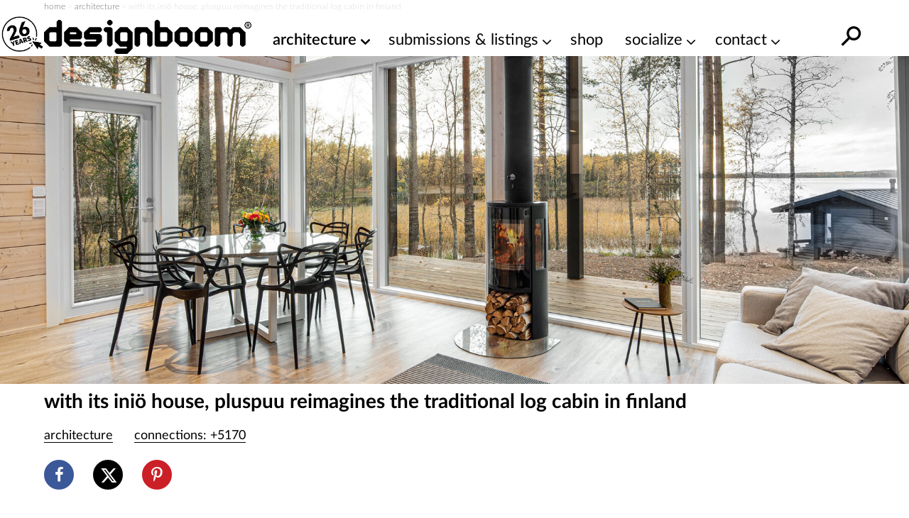

--- FILE ---
content_type: text/html; charset=UTF-8
request_url: https://www.designboom.com/architecture/pluspuu-inio-cabin-lakefront-getaway-heinola-finland-02-27-2021/?utm_source=dlvr.it&utm_medium=blogger
body_size: 28912
content:
<!doctype html><html lang=en><head><meta charset="utf-8"><meta http-equiv="X-UA-Compatible" content="IE=edge,chrome=1"><title>with its iniö house, pluspuu reimagines the traditional log cabin in finland</title><meta name="viewport" content="width=device-width, initial-scale=1"><link rel=preload as=image href=https://static.designboom.com/wp-content/uploads/2021/02/pluspuu-inio-cabin-lakefront-hideaway-finland-designboom-600.jpg media="(max-width: 500px)"><link rel=preload as=image href=https://static.designboom.com/wp-content/uploads/2021/02/pluspuu-inio-cabin-lakefront-hideaway-finland-designboom-1800.jpg media="(min-width: 501px)"><link rel=preload href=https://www.designboom.com/wp-content/themes/designboom/res/fonts/LatoLatin-Bold.woff2 as=font type=font/woff2 crossorigin><link rel=preload href=https://www.designboom.com/wp-content/themes/designboom/res/fonts/LatoLatin-Thin.woff2 as=font type=font/woff2 media="(min-width: 501px)" crossorigin><link rel=preload href=https://www.designboom.com/wp-content/themes/designboom/res/fonts/LatoLatin-Regular.woff2 as=font type=font/woff2 media="(min-width: 501px)" crossorigin><link rel=preload href=https://www.designboom.com/wp-content/themes/designboom/res/fonts/LatoLatin-Semibold.woff2 as=font type=font/woff2 media="(min-width: 501px)" crossorigin><link rel=preload href=https://www.designboom.com/wp-content/themes/designboom/res/fonts/fontello-eed58dc9/font/fontello.woff2 as=font type=font/woff2 media="(min-width: 1200px)" crossorigin><link rel=dns-prefetch href=https://www.google.com crossorigin><link rel=dns-prefetch href=https://www.googletagmanager.com crossorigin><meta name='impact-site-verification' content='48de55f6-bb04-4a5c-8023-c3221f23a840'><script type=application/ld+json>{"@context":"https://schema.org","@type":"WebSite","url":"https://www.designboom.com/","potentialAction":{"@type":"SearchAction","target":"https://www.designboom.com/search-result/?q={search_term_string}","query-input":"required name=search_term_string"}}</script> <style>/*<![CDATA[*/@font-face{font-family:"Lato";src:url("https://www.designboom.com/wp-content/themes/designboom/res/fonts/LatoLatin-Bold.woff2") format("woff2"),url("https://www.designboom.com/wp-content/themes/designboom/res/fonts/LatoLatin-Bold.woff") format("woff");font-style:normal;font-weight:700;font-display:swap}@font-face{font-family:"Lato";src:url("https://www.designboom.com/wp-content/themes/designboom/res/fonts/LatoLatin-Thin.woff2") format("woff2"),url("https://www.designboom.com/wp-content/themes/designboom/res/fonts/LatoLatin-Thin.woff") format("woff");font-style:normal;font-weight:300;font-display:swap}@font-face{font-family:"Lato";src:url("https://www.designboom.com/wp-content/themes/designboom/res/fonts/LatoLatin-Regular.woff2") format("woff2"),url("https://www.designboom.com/wp-content/themes/designboom/res/fonts/LatoLatin-Regular.woff") format("woff");font-style:normal;font-weight:400;font-display:swap}@font-face{font-family:"Lato";src:url("https://www.designboom.com/wp-content/themes/designboom/res/fonts/LatoLatin-Semibold.woff2") format("woff2"),url("https://www.designboom.com/wp-content/themes/designboom/res/fonts/LatoLatin-Semibold.woff") format("woff");font-style:normal;font-weight:600;font-display:swap}@font-face{font-family:"fontello";src:url("/wp-content/themes/designboom/res/fonts/fontello-eed58dc9/font/fontello.woff2") format("woff2"),url("/wp-content/themes/designboom/res/fonts/fontello-eed58dc9/font/fontello.woff") format("woff");font-style:normal;font-weight:400;font-display:swap}[class^=icon-]:before,[class*=" icon-"]:before{font-family:"fontello";font-style:normal;font-weight:400;speak:none;display:flex;justify-content:center;align-items:center;text-decoration:inherit;text-align:center;font-feature-settings:normal;font-variant:normal;text-transform:none;line-height:1em;-webkit-font-smoothing:antialiased;-moz-osx-font-smoothing:grayscale}.icon-angle-down:before{content:"1"}.icon-angle-right:before{content:"2"}.icon-phone:before{content:""}.icon-location:before{content:""}.icon-rss:before{content:""}.icon-share:before{content:""}.icon-globe:before{content:""}.icon-mail:before{content:""}.icon-tiktok:before{content:""}.icon-x-twitter:before{content:""}.icon-doc:before{content:""}.icon-gplus:before{content:""}.icon-facebook:before{content:""}.icon-linkedin:before{content:""}.icon-youtube:before{content:""}.icon-instagram:before{content:""}.icon-reddit:before{content:""}.icon-wechat:before{content:""}.icon-connections:before{content:""}.icon-pinterest:before{content:""}.icon-architonic:before,.icon-archdaily:before{content:"";display:flex;justify-content:center;align-items:center;width:50px;height:60px;background-repeat:no-repeat;background-size:contain}.icon-architonic:before{background-image:url("/wp-content/themes/designboom/res/images/architonic-logo.png")}.icon-archdaily:before{background-image:url("/wp-content/themes/designboom/res/images/archdaily-icon.svg")}:root{--years-logo:url("/wp-content/themes/designboom/res/images/26yearslogo.png");--text-color:#000}@keyframes slide-up{0%{transform:translateY(100%)}100%{transform:translateY(0)}}@keyframes slide-down{0%{transform:translateY(-100%)}100%{transform:translateY(0)}}*,*::before,*::after{box-sizing:border-box}input,button,textarea,select,form,div,span p,ul,ol,li,figure,picture,figcaption,blockquote,dl,dd{margin:0;padding:0;font:inherit}article,aside,details,figcaption,figure,footer,header,hgroup,menu,nav,section{display:block}small{font-size:80%}ul,ol{list-style:none}img{border:0;max-width:100%;display:block;vertical-align:baseline;height:auto}canvas{width:100%;height:auto}html,body{width:100%;scroll-behavior:smooth}body{min-height:100vh;line-height:1.5;margin:0;padding:0;font-family:"Lato",sans-serif;font-weight:400;font-size:16px;color:#000;background-color:rgba(0,0,0,0);scroll-behavior:smooth}h1{font-size:1.75em;font-weight:700;margin:0;padding:0;line-height:1.1}h2{font-size:1.5em;font-weight:700;margin:0;padding:0;line-height:1.1}h3{font-size:1.375em;font-weight:700;margin:0;padding:0;line-height:1.1}h4{font-size:1.25em;font-weight:700;margin:0;padding:0;line-height:1.1}a{color:#000;text-decoration:none}a:active,a:hover{outline:0}.preload
*{transition:none !important}.preload * .scl-bar,.preload * .conn-list-wrapper{display:none !important}.preload a.menu-item-link:before{display:none !important}@media(max-width: 949px){#db-view{word-wrap:break-word;word-wrap:break-word;word-break:break-word;-webkit-hyphens:none;hyphens:none}}body.target-name-aside-menu,.target-name-aside-menu #db-view,#db-view.no-scroll,body.no-scroll{overflow-y:hidden}#db-hero.hero-image .hero-sizer,#db-hero.hero-image .picture-link,.unhero .hero-sizer,.unhero .picture-link{display:block;min-height:calc(100vw*var(--hero-sizer-mobile-height)/var(--hero-sizer-mobile-width))}#db-hero.hero-image .hero-main-block-sizer,.unhero .hero-main-block-sizer{min-height:calc(100vw*var(--hs-mobile-ratio));max-width:var(--hs-mobile-width);max-height:var(--hs-mobile-height)}#db-hero.hero-image img.img-error,.unhero img.img-error{display:none}.sidebar{display:none}#db-view.fullH{display:flex;flex-direction:column;min-height:100vh;min-height:100dvh}#db-view.fullH #db-main{--min-height:none;flex-grow:1}.half-underline{position:relative;white-space:nowrap;display:inline-block}.half-underline:after{content:"";position:absolute;bottom:5px;left:0;width:100%;height:25%;z-index:-1;transition:all .1s ease-in}.half-underline-yellow:after{background-color:#fffe01}.half-underline-green:after{background-color:#01ff01}#db-footer{display:none}.header-td{position:absolute;top:-9999px;left:-9999px}#breadcrumbs{font-size:12px;font-weight:300;color:#c3c3c3;padding:0
15px}.aside-menu{left:0;bottom:0;width:100%;transform:translateX(-100%);background-color:#fff;display:block}.preload .aside-menu{display:none}.aside{position:fixed;top:0;transition-duration:.5s;transition-property:transform;z-index:300;overflow-y:scroll;border-bottom:1px inset #eee;-webkit-user-select:none;-moz-user-select:none;user-select:none;-ms-overflow-style:none}.aside::-webkit-scrollbar{display:none}.aside.open{transition-duration:.5s;transition-property:transform;transform:translateX(0)}#db-overlay{display:none;position:fixed;top:0;bottom:0;left:0;right:0;background:rgba(0,0,0,.3);z-index:200}#billboard{display:block;position:fixed;top:0;transform:translateY(-110%);z-index:10;left:0;right:0;text-align:center;background:#fff}#billboard
.bottom{position:absolute;font-size:14px;display:none;width:40px;height:40px;justify-content:center;align-items:center;background-color:#e9e9e9;border-radius:50px;right:7px;bottom:3px;cursor:pointer;z-index:999}#billboard
.top{position:absolute;font-size:14px;display:none;width:50px;height:50px;justify-content:flex-end;right:0;top:0;cursor:pointer;z-index:999}#billboard .top
span{display:flex;justify-content:center;align-items:center;width:40px;height:40px;background-color:#e9e9e9;border-radius:50px;margin-right:7px;margin-top:3px}#billboard.ready{top:48px;transform:translateY(0);animation:slide-down .5s}#billboard.ready .top,#billboard.ready
.bottom{display:flex}#billboard.ready
.counter{display:none}#billboard>img{display:none}#billboard a
img{max-width:100%;height:auto;margin:0
auto}#billboard .billboard-iframe{position:relative;display:block;padding-bottom:60%}#billboard .billboard-iframe
iframe{position:absolute;left:0;top:0;width:100%;height:100%}#search-bar{position:absolute;left:0;right:0;background-color:#fff;transform:translateY(0);transition:transform .5s ease-in-out;z-index:-1;bottom:0;height:44px}#search-bar.open{transform:translateY(100%)}#r-bar{position:fixed;top:0;left:0;width:0%;height:5px;background-color:#fffe01;transition:width .4s ease-out,opacity .3s ease-out;z-index:9999;mix-blend-mode:normal;mix-blend-mode:var(--r-bar-blend, normal)}@media(min-width: 501px){#billboard.ready
.counter{display:flex}#billboard .top
.span{width:30px;height:30px}#billboard .billboard-iframe{padding-bottom:35.71%}#db-hero.hero-image .hero-sizer,#db-hero.hero-image .picture-link,.unhero .hero-sizer,.unhero .picture-link{min-height:calc(100vw*var(--hero-sizer-desktop-height)/var(--hero-sizer-desktop-width))}#db-hero.hero-image .hero-main-block-sizer,.unhero .hero-main-block-sizer{width:100%;max-width:var(--hs-desktop-width);max-height:var(--hs-desktop-height);padding-bottom:calc(var(--hs-desktop-ratio)*100%);min-height:auto;position:relative}#db-hero.hero-image .hero-main-block-sizer picture,#db-hero.hero-image .hero-main-block-sizer img,.unhero .hero-main-block-sizer picture,.unhero .hero-main-block-sizer
img{position:absolute;top:0;left:0;right:0;bottom:0}}@media(min-width: 768px){#db-overlay.open{display:block}.layout-box{max-width:738px;margin:0
auto}.aside-menu{max-width:70%}#breadcrumbs{padding:0}}@media(min-width: 800px){.layout-box{max-width:768px;width:calc(100vw - 60px)}}@media(min-width: 950px){#billboard{background-color:rgba(0,0,0,0)}#billboard-sizer{width:calc(100vw - 350px);max-width:652px;position:relative}#search-bar{bottom:0;top:0;z-index:1;height:auto;transform:translateY(-200%);display:flex;align-items:center;right:35px;overflow:hidden}#search-bar.open{transform:translateY(0)}.target-name-aside-menu #db-view{overflow-y:hidden}.layout-box{width:calc(100vw - 60px);max-width:972px}.aside-menu{display:none}.header-td{position:inherit;top:inherit;left:inherit;font-size:14px;font-weight:300;color:#c3c3c3}.main-block{max-width:var(--hs-desktop-width)}}@media(min-width: 1200px){.layout-box{width:1156px;max-width:1156px}.main-block{max-width:var(--hs-desktop-width)}#billboard-sizer{max-width:836px}}#db-navbar{width:100%;top:0;-webkit-user-select:none;-moz-user-select:none;user-select:none;z-index:110;background-color:#fff;border-bottom:1px inset rgba(0,0,0,0);position:relative}.db-navbar-inner{display:flex;justify-content:space-between;align-items:center;padding-left:15px;padding-right:15px;padding-top:10px;padding-bottom:2px;background-color:#fff;position:relative}#bar-menu{display:none;overflow:hidden}.bar-logo{display:flex;align-items:center;background-color:#fff}.bar-logo-link{display:block;position:relative;padding-left:60px}.bar-logo-link:before{content:" ";position:absolute;left:5px;top:-8px;background-size:contain;background-repeat:no-repeat;background-image:url("/wp-content/themes/designboom/res/images/26yearslogo.png");background-image:var(--years-logo);width:52px;height:45px;z-index:1}.bar-logo-link:after{content:" ";position:absolute;left:6px;top:-7px;width:43px;height:42px;background:#fffe01;border-radius:50px;display:none}.bar-logo-link:hover:after{display:block}.logo-svg{height:34px;width:auto}.logo-svg
svg{height:100%;width:auto}#menu-bar-toggler{display:none;margin:4px
20px 0 20px}#db-navbar.menu-fixed,#db-navbar.fixed{position:fixed}#db-navbar.fixed{animation:slide-down .7s;border-bottom:1px inset #eee}#db-navbar.fixed .db-navbar-inner{padding-top:5px;padding-bottom:2px}#db-navbar.fixed .bar-logo-link:before{left:5px;top:-5px;width:48px;height:45px}#db-navbar.fixed .bar-logo-link:after{left:7px;top:-3px;width:38px;height:37px}#db-navbar.fixed .logo-svg,#db-navbar.fixed .logo-svg
svg{max-height:36px}@media(max-width: 369px){.db-navbar-inner{padding-top:5px;padding-bottom:0px}.bar-logo-link{padding:0}.bar-logo-link:before,.bar-logo-link:after,.bar-logo-link:hover:after{display:none}.logo-svg{height:30px;margin:5px
0}}@media(min-width: 500px){.logo-svg{height:48px}.bar-logo-link:before{left:-5px;top:-5px;width:59px;height:50px}.bar-logo-link:after{left:-5px;top:-4px;width:49px;height:48px}}@media(min-width: 768px){.db-navbar-inner{padding-left:0px;padding-right:0px}}@media(min-width: 950px){#bar-menu{order:10;overflow:inherit}#bar-menu.open{display:block;padding:10px;position:absolute;top:100%;background-color:#fff}#menu-bar-toggler{display:block}.bar-left{display:none}.db-navbar-inner{align-items:start;flex-wrap:wrap}.bar-logo{z-index:1}.bar-logo-link{padding-left:60px}.bar-logo-link:before{left:0px}.bar-logo-link:after{left:1px}.bar-right{margin-left:auto}#main-menu{margin:0;padding:0;display:flex}li.menu-item{margin:0;padding:0;position:relative}a.menu-item-link{display:block;font-size:22px;font-weight:400;white-space:nowrap;color:#000;text-decoration:none;margin:0
0 0 30px}a.menu-item-link.first{margin-left:0}a.menu-item-link:before{content:attr(title);display:block;font-weight:600;height:1px;color:rgba(0,0,0,0);overflow:hidden;visibility:hidden;margin-bottom:-1px}a.menu-item-link:hover,a.menu-item-link:focus,a.menu-item-link:active,a.menu-item-link:hover:after{font-weight:600}.mm-dropdown{padding-right:20px}.mm-dropdown-menu{display:none;position:absolute;opacity:.85;width:350px;width:var(--dd-width, 350px);left:initial;left:var(--dd-left, unset);right:initial;right:var(--dd-right, unset);background:#fff;padding:10px
0 5px 0}.dd-first{--dd-left:-10px}li.submenu-item{display:block;margin:0;font-size:20px;font-weight:400;flex:1 0 50%}li.submenu-item.ffull{flex:1 0 100%}a.submenu-item-link{display:block;padding:3px
10px;white-space:nowrap;color:#000;opacity:.95;text-decoration:none;line-height:1.42857143}a.submenu-item-link:hover,a.submenu-item-link.current-menu-item{font-weight:600;padding-left:15px;color:#000}a.menu-item-link-cd{padding-right:15px}a.menu-item-link-cd::after{content:"1";font-family:"fontello";margin:3px
0 0 5px;position:absolute}.mm-dropdown:hover>.mm-dropdown-menu,.mm-dropdown.open>.mm-dropdown-menu{display:flex;flex-wrap:wrap}li.current-menu-item>a{font-weight:600}.submenu-item-link.mm-compact-item{letter-spacing:-1px;font-size:16px;padding-top:7px}#db-navbar.fixed{--fs:16px}#db-navbar.fixed .db-navbar-inner{justify-content:start;flex-wrap:nowrap}#db-navbar.fixed .bar-logo-link{padding-left:48px}#db-navbar.fixed .bar-logo-link:before{left:0px;top:-3px}#db-navbar.fixed .bar-logo-link:after{left:1px;top:-2px}#db-navbar.fixed li.menu-item{left:calc(var(--shiftleft));transition:left .3s ease-in}#db-navbar.fixed a.menu-item-link{margin:0
0 0 15px;font-size:var(--fs)}#db-navbar.fixed a.menu-item-link.first{margin-left:0}#db-navbar.fixed #menu-bar-toggler{margin:0px
20px 0 10px}#db-navbar.fixed #bar-menu{display:block;position:relative;padding:8px
0 0 0;order:0}#db-navbar.fixed #bar-menu.open li.menu-item{transition:left .5s cubic-bezier(0.18, 0.89, 0.32, 1.28);left:0;font-size:var(--fs)}#db-navbar.menu-fixed,#db-navbar.fixed{overflow:inherit}}@media(min-width: 1021px){#db-navbar.fixed a.menu-item-link{font-size:18px}}@media(min-width: 1120px)and (max-width: 1199px){#bar-menu{order:0;display:block}}@media(min-width: 1120px){#bar-menu.open li.menu-item{transition:left .5s cubic-bezier(0.18, 0.89, 0.32, 1.28);left:0}#menu-bar-toggler{margin:4px
5px 0 5px}li.menu-item{left:calc(var(--shiftleft) - 30px);transition:left .3s ease-in}a.menu-item-link{margin:0
0 0 20px;font-size:18px}a.menu-item-link.first{margin-left:0}.db-navbar-inner{flex-wrap:nowrap}}@media(min-width: 1200px){#menu-bar-toggler{display:none}.bar-logo-link{padding-left:0}.bar-logo-link:before{display:none}.bar-logo-link:after{display:none}.bar-logo-link:hover:after{display:none}.dd-first{--dd-left:25px}li.menu-item{left:auto;transition:none}a.menu-item-link{margin:0
0 0 30px;font-size:22px}a.menu-item-link.first{margin-left:30px}#db-navbar.fixed #menu-bar-toggler{display:block}#db-navbar.fixed a.menu-item-link{margin:0
0 0 30px}#db-navbar.fixed a.menu-item-link.first{margin-left:30px}#bar-menu{order:0;display:block;padding:12px
0 0 0}}@media(min-width: 1280px){.bar-logo-link{padding-left:0}.bar-logo-link:before{display:block;left:-60px}.bar-logo-link:after{left:-59px}.bar-logo-link:hover:after{display:block}#db-navbar.fixed .bar-logo-link{padding-left:0px}#db-navbar.fixed .bar-logo-link:before{left:-50px}#db-navbar.fixed .bar-logo-link:after{left:-48px}}.text-color{color:#000 !important}.text-center{text-align:center}.text-right{text-align:right}.text-error{color:#e72323 !important}.text-thin{font-weight:300}.text-regular{font-weight:400}.text-semibold{font-weight:600}.text-bold{font-weight:700}.text-balanced{text-wrap:balance}.d-block{display:block}.d-none{display:none}.d-bold{font-weight:700}.mt-0{margin-top:0}.mb-0{margin-bottom:0}.mt-5{margin-top:5px}.mb-5{margin-bottom:5px}.mt-10{margin-top:10px}.mb-10{margin-bottom:10px}.mt-15{margin-top:15px}.mb-15{margin-bottom:15px}.mt-20{margin-top:20px}.mb-20{margin-bottom:20px}.mt-30{margin-top:30px}.mb-30{margin-bottom:30px}.mt-35{margin-top:35px}.mb-35{margin-bottom:35px}.mt-40{margin-top:40px}.mb-40{margin-bottom:40px}.my-50{margin-bottom:50px;margin-top:50px}.size-16{font-size:16px}.size-18{font-size:18px}.size-20{font-size:20px}.size-22{font-size:22px}.size-24{font-size:24px}.size-28{font-size:28px}.size-30{font-size:30px}.mt-auto{margin-top:auto}.d-flex{display:flex}.d-flex-column{flex-direction:column}.justify-content-between{justify-content:space-between}.align-center{align-items:center}@media(min-width: 500px){.only-small{display:none !important}}@media(max-width: 499px){.exclude-small{display:none !important}}@media(min-width: 600px){.only-600{display:none !important}}@media(max-width: 599px){.exclude-600{display:none !important}}@media(min-width: 950px){.until-large{display:none !important}}@media(max-width: 949px){.from-large{display:none !important}}@media(min-width: 768px){.until-medium{display:none !important}}@media(max-width: 767px){.from-medium{display:none !important}}.db-ico{width:30px;height:30px;cursor:pointer;overflow:hidden;display:inline-block}.db-ico
.close{display:none;transition:all .1s ease-out;position:relative}.db-ico .close:before,.db-ico .close:after{width:30px;height:1px;background-color:#000;border-radius:0px;position:absolute;transition-duration:0s;transition-delay:.1s;transition-timing-function:linear;content:"";display:block;top:15px}.db-ico .closer:before{top:-10px;transition-property:top,opacity}.db-ico .closer:after{bottom:-10px;transition-property:bottom,transform}.db-icon
svg{width:100%;height:100%;transition:all .1s ease-in}.db-ico.open
svg{display:none}.db-ico.open
.close{display:inline-block;width:30px;height:30px}.db-ico.open .close:before{transform:rotate(45deg)}.db-ico.open .close:after{transform:rotate(-45deg)}#search-bar-ico{position:absolute}#search-bar-toggler{width:40px;height:40px;display:flex;justify-content:center;align-items:center}#search-bar-toggler
svg{margin-top:7px}#search-bar-toggler:hover
svg{transform:rotateY(180deg) scale(1.3)}.svg-search{width:40px;height:40px;transform:rotateY(180deg)}.button-slick{display:flex;overflow:hidden}.button-slick
.item{flex:1 0 100%;width:100%}.button-slick .bck-half:after{bottom:1px}.button-slick.flickity-enabled{display:block;overflow:inherit}.hero-wrapper .db-page-title{padding-left:15px;padding-right:15px;padding-top:10px}.hero-wrapper .db-page-subtitle{font-size:22px;margin-bottom:25px}#db-hero
img{width:100%}a.link-color{text-decoration:none;color:#a4a1a1}a.link-color:hover{background-color:#fffe01;color:#000;text-decoration:underline;transition:background-color .3s linear}.dmk-button,.dbtn{--bg:#FFFE01;--color:#000;background-color:var(--bg);color:var(--color);padding:10px
20px;border:none;cursor:pointer;transition:all .3s ease;-webkit-appearance:none;-moz-appearance:none;appearance:none;display:inline-block}.dmk-button:hover,.dbtn:hover{box-shadow:0 0 10px rgba(255,254,1,.3);transform:scale(1.1)}.dmk-button:active,.dbtn:active{transform:scale(0.9)}.dmk-button:disabled,.dbtn:disabled{--bg:#A4A1A1}.dmk-button:disabled:hover,.dmk-button:disabled:active,.dbtn:disabled:hover,.dbtn:disabled:active{box-shadow:0 0 0;transform:scale(1)}#sticky-video{height:0;padding-bottom:56.25%;position:relative;background-color:rgba(0,0,0,.6);overflow:hidden}#sticky-video
iframe{position:absolute;top:0;left:0;width:100%;height:100%}#sticky-video
.close{display:none}#sticky-video
.loading{position:absolute;top:0;left:0;width:100%;height:100%;display:flex;justify-content:center;align-items:center}#sticky-video
.thumb{position:absolute;top:50%;left:50%;transform:translateX(-50%) translateY(-50%)}#sticky-video.sticky{position:fixed;bottom:5px;right:15px;padding-bottom:0;width:240px;height:135px;transform:translateY(100%);animation:fade-in-up .75s ease forwards;z-index:1000}#sticky-video.sticky
.close{display:flex;position:absolute;top:-10px;right:-10px;font-size:16px;background:#e9e9e9;border-radius:50px;width:25px;height:25px;justify-content:center;align-items:center;padding-bottom:2px}#sticky-video.loaded
.loading{display:none}@media(min-width: 400px){#sticky-video.sticky{width:272px;height:153px}}@media(min-width: 600px){#sticky-video.sticky{width:50vw;height:28.125vw;max-width:512px;max-height:288px}}.post-title{padding:0
15px;margin:10px
0 0 0}.post-title-inner{margin:10px
0 0 0}.page-content{margin:0
15px;flex:1}.post .page-content>*{max-width:818px}.post-bar{margin:20px
0 20px 0;display:flex;flex-wrap:wrap}.info-cat{margin-right:30px}.info-share{display:none}.info-conn{flex:1 0 100%;margin-top:10px}.info{font-size:18px;white-space:nowrap;display:inline-block}@media(min-width: 500px){.info-conn{flex:0;margin-top:0}}@media(min-width: 768px){.post-title{padding:0}.page-content{margin:0}}@media(min-width: 950px){.post-title,.post-title-inner{margin-bottom:20px}.post-bar{margin-top:0}}.share-bar{margin:15px
0 30px 0;width:180px;display:flex;justify-content:space-between}.share-bar .scl-btn{width:42px;height:42px;display:flex;justify-content:center;align-items:center;border:2px
solid;border-radius:50%;background-color:#fff;color:#fff;font-size:22px;text-decoration:none;transform:translateY(0)}.share-bar .scl-btn:hover{text-decoration:none;background-color:#fff}.scl-btn.facebook{border-color:#3b5998;background:#3b5998}.scl-btn.facebook:hover{color:#3b5998}.scl-btn.twitter{border-color:#000;background:#000}.scl-btn.twitter
.icon{font-size:20px}.scl-btn.twitter .icon:before{margin-top:-2px;margin-left:-1px}.scl-btn.twitter:hover{color:#000}.scl-btn.pinterest{border-color:#cb2027;background:#cb2027}.scl-btn.pinterest:hover{color:#cb2027}.scl-btn.linkedin{border-color:#0072b1;background:#0072b1}.scl-btn.linkedin:hover{color:#0072b1}#gam-bb{--ratio:500/300;display:block;position:fixed;top:0;transform:translateY(-110%);z-index:10;left:0;right:0;text-align:center;background:#fff}#gam-bb
.top{position:absolute;font-size:14px;display:none;width:50px;height:50px;justify-content:flex-end;right:0;bottom:0;cursor:pointer;z-index:999}#gam-bb .top
span{display:flex;justify-content:center;align-items:center;width:40px;height:40px;background-color:rgba(233,233,233,.5);border-radius:50px;margin-right:7px;margin-top:3px}#gam-bb
.bottom{position:absolute;font-size:14px;display:none;width:40px;height:40px;justify-content:center;align-items:center;background-color:rgba(233,233,233,.5);border-radius:50px;right:7px;bottom:3px;cursor:pointer;z-index:999}#gam-bb.ready{top:48px;transform:translateY(0);animation:slide-down .5s}#gam-bb.ready .top,#gam-bb.ready
.bottom{display:flex}#gam-bb.ready
.counter{display:none}#bb-sizer{aspect-ratio:500/300;aspect-ratio:var(--ratio, 500/300);overflow:hidden}#bb-sizer div,#bb-sizer
iframe{aspect-ratio:500/300;aspect-ratio:var(--ratio, 500/300);overflow:hidden;width:100%;height:auto}@media(min-width: 501px){#gam-bb{--ratio:840/300}#gam-bb.ready
.counter{display:flex}#gam-bb
.top{bottom:auto;bottom:initial;top:5px;left:5px;width:25px;height:25px;border-radius:50px}#gam-bb .top
span{width:20px;height:20px}}@media(min-width: 950px){#gam-bb{background-color:rgba(0,0,0,0)}#bb-sizer{width:calc(100vw - 380px);max-width:652px;position:relative;background-color:#fff}}@media(min-width: 1200px){#bb-sizer{max-width:836px}}/*]]>*/</style> <script data-cmp-ab=1 src=https://cdn.consentmanager.net/delivery/js/semiautomatic.min.js data-cmp-cdid=bb3961e46271b data-cmp-host=c.delivery.consentmanager.net data-cmp-cdn=cdn.consentmanager.net data-cmp-codesrc=0></script> <script>window.dataLayer=window.dataLayer||[];window.dataLayer.push({platform:"db",appId:"designboom"});const userId=0;if(userId)window.dataLayer.push({userId:userId});(function(w,d,s,l,i){w[l]=w[l]||[];w[l].push({'gtm.start':new Date().getTime(),event:'gtm.js'});var f=d.getElementsByTagName(s)[0],j=d.createElement(s),dl=l!='dataLayer'?'&l='+l:'';j.async=true;j.src='https://www.googletagmanager.com/gtm.js?id='+i+dl;f.parentNode.insertBefore(j,f);})(window,document,'script','dataLayer','GTM-5KPHJRQB');</script> <meta name='robots' content='index, follow, max-image-preview:large, max-snippet:-1, max-video-preview:-1'><style>img:is([sizes="auto" i], [sizes^="auto," i]){contain-intrinsic-size:3000px 1500px}</style><meta name="description" content="located around 60 miles from helsinki, pluspuu&#039;s iniö house seeks to offer its occupants a retreat from urban life."><link rel=canonical href=https://www.designboom.com/architecture/pluspuu-inio-cabin-lakefront-getaway-heinola-finland-02-27-2021/ ><meta property="og:locale" content="en_US"><meta property="og:type" content="article"><meta property="og:title" content="with its iniö house, pluspuu reimagines the traditional log cabin in finland"><meta property="og:description" content=" "><meta property="og:url" content="https://www.designboom.com/architecture/pluspuu-inio-cabin-lakefront-getaway-heinola-finland-02-27-2021/"><meta property="og:site_name" content="designboom | architecture &amp; design magazine"><meta property="article:publisher" content="https://www.facebook.com/designboomnews/"><meta property="article:published_time" content="2021-02-28T15:08:57+00:00"><meta property="article:modified_time" content="2021-03-01T10:57:13+00:00"><meta property="og:image" content="https://www.designboom.com/twitterimages/uploads/2021/02/pluspuu-inio-cabin-lakefront-hideaway-finland-designboom-FB.jpg"><meta property="og:image:width" content="1000"><meta property="og:image:height" content="527"><meta property="og:image:type" content="image/jpeg"><meta name="author" content="kat barandy I designboom"><meta name="twitter:card" content="summary_large_image"><meta name="twitter:creator" content="@designboom"><meta name="twitter:site" content="@designboom"> <script type=application/ld+json class=yoast-schema-graph>{"@context":"https://schema.org","@graph":[{"@type":"Article","@id":"https://www.designboom.com/architecture/pluspuu-inio-cabin-lakefront-getaway-heinola-finland-02-27-2021/#article","isPartOf":{"@id":"https://www.designboom.com/architecture/pluspuu-inio-cabin-lakefront-getaway-heinola-finland-02-27-2021/"},"author":{"name":"kat barandy I designboom","@id":"https://www.designboom.com/#/schema/person/cdcdf3c5b9fa8e4dbb0c6e164b6e19ad"},"headline":"with its iniö house, pluspuu reimagines the traditional log cabin in finland","datePublished":"2021-02-28T15:08:57+00:00","dateModified":"2021-03-01T10:57:13+00:00","mainEntityOfPage":{"@id":"https://www.designboom.com/architecture/pluspuu-inio-cabin-lakefront-getaway-heinola-finland-02-27-2021/"},"wordCount":287,"commentCount":1,"publisher":{"@id":"https://www.designboom.com/#organization"},"image":{"@id":"https://www.designboom.com/architecture/pluspuu-inio-cabin-lakefront-getaway-heinola-finland-02-27-2021/#primaryimage"},"thumbnailUrl":"https://www.designboom.com/wp-content/uploads/2021/02/pluspuu-inio-cabin-lakefront-hideaway-finland-designboom-01.jpg","keywords":["architecture in finland","cabin architecture and design","residential architecture and interiors"],"articleSection":["architecture","interiors"],"inLanguage":"en-US","potentialAction":[{"@type":"CommentAction","name":"Comment","target":["https://www.designboom.com/architecture/pluspuu-inio-cabin-lakefront-getaway-heinola-finland-02-27-2021/#respond"]}]},{"@type":"WebPage","@id":"https://www.designboom.com/architecture/pluspuu-inio-cabin-lakefront-getaway-heinola-finland-02-27-2021/","url":"https://www.designboom.com/architecture/pluspuu-inio-cabin-lakefront-getaway-heinola-finland-02-27-2021/","name":"with its iniö house, pluspuu reimagines the traditional log cabin in finland","isPartOf":{"@id":"https://www.designboom.com/#website"},"primaryImageOfPage":{"@id":"https://www.designboom.com/architecture/pluspuu-inio-cabin-lakefront-getaway-heinola-finland-02-27-2021/#primaryimage"},"image":{"@id":"https://www.designboom.com/architecture/pluspuu-inio-cabin-lakefront-getaway-heinola-finland-02-27-2021/#primaryimage"},"thumbnailUrl":"https://www.designboom.com/wp-content/uploads/2021/02/pluspuu-inio-cabin-lakefront-hideaway-finland-designboom-01.jpg","datePublished":"2021-02-28T15:08:57+00:00","dateModified":"2021-03-01T10:57:13+00:00","description":"located around 60 miles from helsinki, pluspuu's iniö house seeks to offer its occupants a retreat from urban life.","breadcrumb":{"@id":"https://www.designboom.com/architecture/pluspuu-inio-cabin-lakefront-getaway-heinola-finland-02-27-2021/#breadcrumb"},"inLanguage":"en-US","potentialAction":[{"@type":"ReadAction","target":["https://www.designboom.com/architecture/pluspuu-inio-cabin-lakefront-getaway-heinola-finland-02-27-2021/"]}]},{"@type":"ImageObject","inLanguage":"en-US","@id":"https://www.designboom.com/architecture/pluspuu-inio-cabin-lakefront-getaway-heinola-finland-02-27-2021/#primaryimage","url":"https://www.designboom.com/wp-content/uploads/2021/02/pluspuu-inio-cabin-lakefront-hideaway-finland-designboom-01.jpg","contentUrl":"https://www.designboom.com/wp-content/uploads/2021/02/pluspuu-inio-cabin-lakefront-hideaway-finland-designboom-01.jpg","width":818,"height":545},{"@type":"BreadcrumbList","@id":"https://www.designboom.com/architecture/pluspuu-inio-cabin-lakefront-getaway-heinola-finland-02-27-2021/#breadcrumb","itemListElement":[{"@type":"ListItem","position":1,"name":"home","item":"https://www.designboom.com/"},{"@type":"ListItem","position":2,"name":"architecture","item":"https://www.designboom.com/architecture/"},{"@type":"ListItem","position":3,"name":"with its iniö house, pluspuu reimagines the traditional log cabin in finland"}]},{"@type":"WebSite","@id":"https://www.designboom.com/#website","url":"https://www.designboom.com/","name":"designboom | architecture &amp; design magazine","description":"designboom magazine | your first source for architecture, design &amp; art news","publisher":{"@id":"https://www.designboom.com/#organization"},"potentialAction":[{"@type":"SearchAction","target":{"@type":"EntryPoint","urlTemplate":"https://www.designboom.com/search-result/?q={search_term_string}"},"query-input":{"@type":"PropertyValueSpecification","valueRequired":true,"valueName":"search_term_string"}}],"inLanguage":"en-US"},{"@type":"Organization","@id":"https://www.designboom.com/#organization","name":"Designboom","url":"https://www.designboom.com/","logo":{"@type":"ImageObject","inLanguage":"en-US","@id":"https://www.designboom.com/#/schema/logo/image/","url":"https://www.designboom.com/wp-content/uploads/2015/10/DesignboomLogo.gif","contentUrl":"https://www.designboom.com/wp-content/uploads/2015/10/DesignboomLogo.gif","width":336,"height":54,"caption":"Designboom"},"image":{"@id":"https://www.designboom.com/#/schema/logo/image/"},"sameAs":["https://www.facebook.com/designboomnews/","https://x.com/designboom","https://www.instagram.com/designboom/","https://www.pinterest.com/designboom/","https://www.youtube.com/channel/UCv6JHGYnS74viHnZ-6zR2Jg"]},{"@type":"Person","@id":"https://www.designboom.com/#/schema/person/cdcdf3c5b9fa8e4dbb0c6e164b6e19ad","name":"kat barandy I designboom","url":"https://www.designboom.com/author/kat-barandy/"}]}</script> <link rel=dns-prefetch href=//static.designboom.com><link rel=alternate type=application/rss+xml title="designboom | architecture &amp; design magazine &raquo; with its iniö house, pluspuu reimagines the traditional log cabin in finland Comments Feed" href=https://www.designboom.com/architecture/pluspuu-inio-cabin-lakefront-getaway-heinola-finland-02-27-2021/feed/ ><style id=classic-theme-styles-inline-css>/*! This file is auto-generated */
.wp-block-button__link{color:#fff;background-color:#32373c;border-radius:9999px;box-shadow:none;text-decoration:none;padding:calc(.667em + 2px) calc(1.333em + 2px);font-size:1.125em}.wp-block-file__button{background:#32373c;color:#fff;text-decoration:none}</style><style id=global-styles-inline-css>/*<![CDATA[*/:root{--wp--preset--aspect-ratio--square:1;--wp--preset--aspect-ratio--4-3:4/3;--wp--preset--aspect-ratio--3-4:3/4;--wp--preset--aspect-ratio--3-2:3/2;--wp--preset--aspect-ratio--2-3:2/3;--wp--preset--aspect-ratio--16-9:16/9;--wp--preset--aspect-ratio--9-16:9/16;--wp--preset--color--black:#000;--wp--preset--color--cyan-bluish-gray:#abb8c3;--wp--preset--color--white:#fff;--wp--preset--color--pale-pink:#f78da7;--wp--preset--color--vivid-red:#cf2e2e;--wp--preset--color--luminous-vivid-orange:#ff6900;--wp--preset--color--luminous-vivid-amber:#fcb900;--wp--preset--color--light-green-cyan:#7bdcb5;--wp--preset--color--vivid-green-cyan:#00d084;--wp--preset--color--pale-cyan-blue:#8ed1fc;--wp--preset--color--vivid-cyan-blue:#0693e3;--wp--preset--color--vivid-purple:#9b51e0;--wp--preset--gradient--vivid-cyan-blue-to-vivid-purple:linear-gradient(135deg,rgba(6,147,227,1) 0%,rgb(155,81,224) 100%);--wp--preset--gradient--light-green-cyan-to-vivid-green-cyan:linear-gradient(135deg,rgb(122,220,180) 0%,rgb(0,208,130) 100%);--wp--preset--gradient--luminous-vivid-amber-to-luminous-vivid-orange:linear-gradient(135deg,rgba(252,185,0,1) 0%,rgba(255,105,0,1) 100%);--wp--preset--gradient--luminous-vivid-orange-to-vivid-red:linear-gradient(135deg,rgba(255,105,0,1) 0%,rgb(207,46,46) 100%);--wp--preset--gradient--very-light-gray-to-cyan-bluish-gray:linear-gradient(135deg,rgb(238,238,238) 0%,rgb(169,184,195) 100%);--wp--preset--gradient--cool-to-warm-spectrum:linear-gradient(135deg,rgb(74,234,220) 0%,rgb(151,120,209) 20%,rgb(207,42,186) 40%,rgb(238,44,130) 60%,rgb(251,105,98) 80%,rgb(254,248,76) 100%);--wp--preset--gradient--blush-light-purple:linear-gradient(135deg,rgb(255,206,236) 0%,rgb(152,150,240) 100%);--wp--preset--gradient--blush-bordeaux:linear-gradient(135deg,rgb(254,205,165) 0%,rgb(254,45,45) 50%,rgb(107,0,62) 100%);--wp--preset--gradient--luminous-dusk:linear-gradient(135deg,rgb(255,203,112) 0%,rgb(199,81,192) 50%,rgb(65,88,208) 100%);--wp--preset--gradient--pale-ocean:linear-gradient(135deg,rgb(255,245,203) 0%,rgb(182,227,212) 50%,rgb(51,167,181) 100%);--wp--preset--gradient--electric-grass:linear-gradient(135deg,rgb(202,248,128) 0%,rgb(113,206,126) 100%);--wp--preset--gradient--midnight:linear-gradient(135deg,rgb(2,3,129) 0%,rgb(40,116,252) 100%);--wp--preset--font-size--small:13px;--wp--preset--font-size--medium:20px;--wp--preset--font-size--large:36px;--wp--preset--font-size--x-large:42px;--wp--preset--spacing--20:0.44rem;--wp--preset--spacing--30:0.67rem;--wp--preset--spacing--40:1rem;--wp--preset--spacing--50:1.5rem;--wp--preset--spacing--60:2.25rem;--wp--preset--spacing--70:3.38rem;--wp--preset--spacing--80:5.06rem;--wp--preset--shadow--natural:6px 6px 9px rgba(0, 0, 0, 0.2);--wp--preset--shadow--deep:12px 12px 50px rgba(0, 0, 0, 0.4);--wp--preset--shadow--sharp:6px 6px 0px rgba(0, 0, 0, 0.2);--wp--preset--shadow--outlined:6px 6px 0px -3px rgba(255, 255, 255, 1), 6px 6px rgba(0, 0, 0, 1);--wp--preset--shadow--crisp:6px 6px 0px rgba(0, 0, 0, 1)}:where(.is-layout-flex){gap:0.5em}:where(.is-layout-grid){gap:0.5em}body .is-layout-flex{display:flex}.is-layout-flex{flex-wrap:wrap;align-items:center}.is-layout-flex>:is(*,div){margin:0}body .is-layout-grid{display:grid}.is-layout-grid>:is(*,div){margin:0}:where(.wp-block-columns.is-layout-flex){gap:2em}:where(.wp-block-columns.is-layout-grid){gap:2em}:where(.wp-block-post-template.is-layout-flex){gap:1.25em}:where(.wp-block-post-template.is-layout-grid){gap:1.25em}.has-black-color{color:var(--wp--preset--color--black) !important}.has-cyan-bluish-gray-color{color:var(--wp--preset--color--cyan-bluish-gray) !important}.has-white-color{color:var(--wp--preset--color--white) !important}.has-pale-pink-color{color:var(--wp--preset--color--pale-pink) !important}.has-vivid-red-color{color:var(--wp--preset--color--vivid-red) !important}.has-luminous-vivid-orange-color{color:var(--wp--preset--color--luminous-vivid-orange) !important}.has-luminous-vivid-amber-color{color:var(--wp--preset--color--luminous-vivid-amber) !important}.has-light-green-cyan-color{color:var(--wp--preset--color--light-green-cyan) !important}.has-vivid-green-cyan-color{color:var(--wp--preset--color--vivid-green-cyan) !important}.has-pale-cyan-blue-color{color:var(--wp--preset--color--pale-cyan-blue) !important}.has-vivid-cyan-blue-color{color:var(--wp--preset--color--vivid-cyan-blue) !important}.has-vivid-purple-color{color:var(--wp--preset--color--vivid-purple) !important}.has-black-background-color{background-color:var(--wp--preset--color--black) !important}.has-cyan-bluish-gray-background-color{background-color:var(--wp--preset--color--cyan-bluish-gray) !important}.has-white-background-color{background-color:var(--wp--preset--color--white) !important}.has-pale-pink-background-color{background-color:var(--wp--preset--color--pale-pink) !important}.has-vivid-red-background-color{background-color:var(--wp--preset--color--vivid-red) !important}.has-luminous-vivid-orange-background-color{background-color:var(--wp--preset--color--luminous-vivid-orange) !important}.has-luminous-vivid-amber-background-color{background-color:var(--wp--preset--color--luminous-vivid-amber) !important}.has-light-green-cyan-background-color{background-color:var(--wp--preset--color--light-green-cyan) !important}.has-vivid-green-cyan-background-color{background-color:var(--wp--preset--color--vivid-green-cyan) !important}.has-pale-cyan-blue-background-color{background-color:var(--wp--preset--color--pale-cyan-blue) !important}.has-vivid-cyan-blue-background-color{background-color:var(--wp--preset--color--vivid-cyan-blue) !important}.has-vivid-purple-background-color{background-color:var(--wp--preset--color--vivid-purple) !important}.has-black-border-color{border-color:var(--wp--preset--color--black) !important}.has-cyan-bluish-gray-border-color{border-color:var(--wp--preset--color--cyan-bluish-gray) !important}.has-white-border-color{border-color:var(--wp--preset--color--white) !important}.has-pale-pink-border-color{border-color:var(--wp--preset--color--pale-pink) !important}.has-vivid-red-border-color{border-color:var(--wp--preset--color--vivid-red) !important}.has-luminous-vivid-orange-border-color{border-color:var(--wp--preset--color--luminous-vivid-orange) !important}.has-luminous-vivid-amber-border-color{border-color:var(--wp--preset--color--luminous-vivid-amber) !important}.has-light-green-cyan-border-color{border-color:var(--wp--preset--color--light-green-cyan) !important}.has-vivid-green-cyan-border-color{border-color:var(--wp--preset--color--vivid-green-cyan) !important}.has-pale-cyan-blue-border-color{border-color:var(--wp--preset--color--pale-cyan-blue) !important}.has-vivid-cyan-blue-border-color{border-color:var(--wp--preset--color--vivid-cyan-blue) !important}.has-vivid-purple-border-color{border-color:var(--wp--preset--color--vivid-purple) !important}.has-vivid-cyan-blue-to-vivid-purple-gradient-background{background:var(--wp--preset--gradient--vivid-cyan-blue-to-vivid-purple) !important}.has-light-green-cyan-to-vivid-green-cyan-gradient-background{background:var(--wp--preset--gradient--light-green-cyan-to-vivid-green-cyan) !important}.has-luminous-vivid-amber-to-luminous-vivid-orange-gradient-background{background:var(--wp--preset--gradient--luminous-vivid-amber-to-luminous-vivid-orange) !important}.has-luminous-vivid-orange-to-vivid-red-gradient-background{background:var(--wp--preset--gradient--luminous-vivid-orange-to-vivid-red) !important}.has-very-light-gray-to-cyan-bluish-gray-gradient-background{background:var(--wp--preset--gradient--very-light-gray-to-cyan-bluish-gray) !important}.has-cool-to-warm-spectrum-gradient-background{background:var(--wp--preset--gradient--cool-to-warm-spectrum) !important}.has-blush-light-purple-gradient-background{background:var(--wp--preset--gradient--blush-light-purple) !important}.has-blush-bordeaux-gradient-background{background:var(--wp--preset--gradient--blush-bordeaux) !important}.has-luminous-dusk-gradient-background{background:var(--wp--preset--gradient--luminous-dusk) !important}.has-pale-ocean-gradient-background{background:var(--wp--preset--gradient--pale-ocean) !important}.has-electric-grass-gradient-background{background:var(--wp--preset--gradient--electric-grass) !important}.has-midnight-gradient-background{background:var(--wp--preset--gradient--midnight) !important}.has-small-font-size{font-size:var(--wp--preset--font-size--small) !important}.has-medium-font-size{font-size:var(--wp--preset--font-size--medium) !important}.has-large-font-size{font-size:var(--wp--preset--font-size--large) !important}.has-x-large-font-size{font-size:var(--wp--preset--font-size--x-large) !important}:where(.wp-block-post-template.is-layout-flex){gap:1.25em}:where(.wp-block-post-template.is-layout-grid){gap:1.25em}:where(.wp-block-columns.is-layout-flex){gap:2em}:where(.wp-block-columns.is-layout-grid){gap:2em}:root :where(.wp-block-pullquote){font-size:1.5em;line-height:1.6}/*]]>*/</style><link id=d__b_styles rel=preload href="https://static.designboom.com/wp-content/themes/designboom/res/css/d__b.css?ver=build-20251209170916" as=style onload="this.onload=null;this.rel='stylesheet'"><noscript><link rel=stylesheet href="https://static.designboom.com/wp-content/themes/designboom/res/css/d__b.css?ver=build-20251209170916"></noscript><script>(()=>{var t={9369:function(t,e,n){!function(t){"use strict";t.loadCSS||(t.loadCSS=function(){});var n=loadCSS.relpreload={};if(n.support=function(){var e;try{e=t.document.createElement("link").relList.supports("preload")}catch(t){e=!1}return function(){return e}}(),n.bindMediaToggle=function(t){var e=t.media||"all";function n(){t.media=e}t.addEventListener?t.addEventListener("load",n):t.attachEvent&&t.attachEvent("onload",n),setTimeout((function(){t.rel="stylesheet",t.media="only x"})),setTimeout(n,3e3)},n.poly=function(){if(!n.support())for(var e=t.document.getElementsByTagName("link"),a=0;a<e.length;a++){var o=e[a];"preload"!==o.rel||"style"!==o.getAttribute("as")||o.getAttribute("data-loadcss")||(o.setAttribute("data-loadcss",!0),n.bindMediaToggle(o))}},!n.support()){n.poly();var a=t.setInterval(n.poly,500);t.addEventListener?t.addEventListener("load",(function(){n.poly(),t.clearInterval(a)})):t.attachEvent&&t.attachEvent("onload",(function(){n.poly(),t.clearInterval(a)}))}e.loadCSS=loadCSS}(void 0!==n.g?n.g:this)}},e={};e.g=function(){if("object"==typeof globalThis)return globalThis;try{return this||new Function("return this")()}catch(t){if("object"==typeof window)return window}}();t[9369](0,{},e)})();</script><style id=akismet-widget-style-inline-css>/*<![CDATA[*/.a-stats{--akismet-color-mid-green:#357b49;--akismet-color-white:#fff;--akismet-color-light-grey:#f6f7f7;max-width:350px;width:auto}.a-stats
*{all:unset;box-sizing:border-box}.a-stats
strong{font-weight:600}.a-stats a.a-stats__link,
.a-stats a.a-stats__link:visited,
.a-stats a.a-stats__link:active{background:var(--akismet-color-mid-green);border:none;box-shadow:none;border-radius:8px;color:var(--akismet-color-white);cursor:pointer;display:block;font-family:-apple-system,BlinkMacSystemFont,'Segoe UI','Roboto','Oxygen-Sans','Ubuntu','Cantarell','Helvetica Neue',sans-serif;font-weight:500;padding:12px;text-align:center;text-decoration:none;transition:all 0.2s ease}.widget .a-stats a.a-stats__link:focus{background:var(--akismet-color-mid-green);color:var(--akismet-color-white);text-decoration:none}.a-stats a.a-stats__link:hover{filter:brightness(110%);box-shadow:0 4px 12px rgba(0, 0, 0, 0.06), 0 0 2px rgba(0, 0, 0, 0.16)}.a-stats
.count{color:var(--akismet-color-white);display:block;font-size:1.5em;line-height:1.4;padding:0
13px;white-space:nowrap}/*]]>*/</style><link rel=https://api.w.org/ href=https://www.designboom.com/wp-json/ ><link rel=alternate title=JSON type=application/json href=https://www.designboom.com/wp-json/wp/v2/posts/776063><link rel=shortlink href='https://www.designboom.com/?p=776063'><link rel=alternate title="oEmbed (JSON)" type=application/json+oembed href="https://www.designboom.com/wp-json/oembed/1.0/embed?url=https%3A%2F%2Fwww.designboom.com%2Farchitecture%2Fpluspuu-inio-cabin-lakefront-getaway-heinola-finland-02-27-2021%2F"><link rel=alternate title="oEmbed (XML)" type=text/xml+oembed href="https://www.designboom.com/wp-json/oembed/1.0/embed?url=https%3A%2F%2Fwww.designboom.com%2Farchitecture%2Fpluspuu-inio-cabin-lakefront-getaway-heinola-finland-02-27-2021%2F&#038;format=xml"><meta property="twitter:image" content="https://www.designboom.com/twitterimages/uploads/2021/02/pluspuu-inio-cabin-lakefront-hideaway-finland-designboom-FB.jpg"></head><body id=d__b class="dboom_com preload"> <noscript><iframe src="https://www.googletagmanager.com/ns.html?id=GTM-5KPHJRQB" height=0 width=0 style=display:none;visibility:hidden></iframe></noscript><div id=db-view class><header id=db-header><div class="nav-prescroll layout-box"><div id=breadcrumbs><span><span><a href=https://www.designboom.com/ >home</a></span> &gt; <span><a href=https://www.designboom.com/architecture/ >architecture</a></span> &gt; <span class=breadcrumb_last aria-current=page>with its iniö house, pluspuu reimagines the traditional log cabin in finland</span></span></div></div><div class=nav-holder><nav id=db-navbar class=banksy-m1 role=navigation><div class="db-navbar-inner layout-box"><div class="bar-left bar-item"><div id=aside-menu-bar-toggler class="db-ico db-ico-menu bar-toggler has-overlay" data-target=aside-menu><svg class=svg-ico xmlns=http://www.w3.org/2000/svg viewBox="0 0 512 512"><path d="M501.333 96H10.667C4.779 96 0 100.779 0 106.667s4.779 10.667 10.667 10.667h490.667c5.888 0 10.667-4.779 10.667-10.667S507.221 96 501.333 96zm0 149.333H10.667C4.779 245.333 0 250.112 0 256s4.779 10.667 10.667 10.667h490.667c5.888 0 10.667-4.779 10.667-10.667s-4.78-10.667-10.668-10.667zm0 149.334H10.667C4.779 394.667 0 399.445 0 405.333 0 411.221 4.779 416 10.667 416h490.667c5.888 0 10.667-4.779 10.667-10.667-.001-5.888-4.78-10.666-10.668-10.666z" class=icon-level /></svg><span class=close></span></div></div><div class="bar-logo bar-item"><a href=https://www.designboom.com/ class=bar-logo-link title="designboom magazine | your first source for architecture, design &amp; art news" aria-label="designboom magazine homepage"><div class="logo logo-svg"><svg id=Layer_1 data-name="Layer 1" xmlns=http://www.w3.org/2000/svg viewBox="0 0 2000 328.3"><path d=M51.22,257.52,0,206.3V120.47L52.71,69.25H122V17.31L138.57,0h18.07l16.57,17.31V241l-16.57,16.57Zm69.19-128.77-9-9H60.16l-9,9V198l9,9h51.22l9-9Z /><path d=M1082.84,257.52,1066.26,241V17.31L1082.84,0h18.06l16.58,17.31V69.25h69.28l52.71,51.22V206.3l-51.22,51.22ZM1119.09,198l9,9h51.22l9-9V128.75l-9-9h-51.22l-9,9Z /><path d=M314.77,69.25,366,119v52.71l-16.57,16.58h-94.9l-9,9,9,9h94.9L366,222.88V241l-16.57,16.57H245.48l-52.71-52.71V119L244,69.29h70.78Zm-60.23,50.46-9,9,9,9h51.22l9-9-9-9Z /><polygon points="385.54 120.47 438.28 69.25 540.69 69.25 558.75 85.83 558.75 102.41 540.69 120.47 445.79 120.47 438.28 129.51 447.31 137.05 540.69 137.05 558.75 155.12 558.75 206.3 506.05 257.52 403.64 257.52 385.54 240.95 385.54 222.88 403.64 206.3 498.5 206.3 507.54 197.27 498.5 189.76 403.64 189.76 385.54 171.69 385.54 120.47"/><path d=M735,128.75l9-9H795.2l9,9V198l-9,9H744l-9-9Zm0-59.5-52.71,51.22V206.3l51.22,51.22h60.25l9,9-9,9H698.82l-16.58,18.07v18.06l16.58,16.58H802.74L854,277.08V120.47L802.74,69.25Z /><polygon points="626.2 257.52 608.14 239.46 608.14 118.95 592.8 118.95 574.7 102.41 574.7 85.83 592.8 69.25 642.78 69.25 660.85 85.83 660.85 239.46 642.78 257.52 626.2 257.52"/><polygon points="626.2 52.71 642.78 52.71 660.85 34.64 660.85 18.07 642.78 0 626.2 0 608.14 18.07 608.14 34.64 626.2 52.71"/><polygon points="995.48 69.25 1046.7 120.47 1046.7 240.95 1030.13 257.52 1012.06 257.52 995.48 240.95 995.48 137.05 977.42 120.47 942.77 120.47 935.26 128.02 926.23 137.05 926.23 240.95 908.16 257.52 891.59 257.52 873.52 240.95 873.52 85.83 891.59 69.25 995.48 69.25"/><polygon points="1769.61 69.25 1795.22 94.86 1822.32 69.25 1890.08 69.25 1942.79 120.47 1942.79 240.95 1924.72 257.52 1908.15 257.52 1890.08 240.95 1890.08 137.05 1873.5 118.95 1838.89 118.95 1820.8 137.05 1820.8 240.95 1804.25 257.52 1786.15 257.52 1769.61 240.95 1769.61 137.05 1751.54 118.95 1716.9 118.95 1700.32 137.05 1700.32 240.95 1682.26 257.52 1665.68 257.52 1647.61 240.95 1647.61 84.34 1665.68 69.25 1769.61 69.25"/><path d=M1978.76,51.44a9.8,9.8,0,0,0,1.59-5.64,9.16,9.16,0,0,0-1.52-5.42,9.54,9.54,0,0,0-3.81-3.23,10.28,10.28,0,0,0-4.5-1.08h-15.24V66.43h7.13V56.13h6l5.17,10.3h7.86l-6.09-11.82A10.23,10.23,0,0,0,1978.76,51.44Zm-16.32-10.17h5.83a5.16,5.16,0,0,1,2.89,1,4,4,0,0,1,1.49,3.58,4.93,4.93,0,0,1-1.49,3.93,4.4,4.4,0,0,1-3,1.3h-5.77Z /><path d=M1997.43,38.57A33.12,33.12,0,0,0,1979.84,21a32.83,32.83,0,0,0-25.61,0,34,34,0,0,0-10.52,7.1,33.33,33.33,0,0,0-7.1,10.52,32,32,0,0,0-2.6,12.78,31.46,31.46,0,0,0,2.6,12.77,34,34,0,0,0,7.1,10.52,33,33,0,0,0,10.52,7.1,32,32,0,0,0,12.78,2.6,31.58,31.58,0,0,0,12.83-2.6,34,34,0,0,0,10.52-7.1A32.9,32.9,0,0,0,2000,51.35,32.1,32.1,0,0,0,1997.43,38.57Zm-9,25.23a25.19,25.19,0,0,1-8.94,8.94,24.9,24.9,0,0,1-24.88,0,25,25,0,0,1-9-8.94,23.93,23.93,0,0,1-3.33-12.45,23.87,23.87,0,0,1,3.33-12.46,25,25,0,0,1,9-8.94,24.9,24.9,0,0,1,24.88,0,25.19,25.19,0,0,1,8.94,8.94,23.94,23.94,0,0,1,3.33,12.46A23.86,23.86,0,0,1,1988.43,63.8Z /><path d=M1381.06,69.25h-69.29l-52.71,51.22V206.3l52.71,51.22h69.29l52.7-51.22V120.47Zm0,128.78-9,9H1320.8l-9-9V128.75l9-9H1372l9,9Z /><path d=M1575.32,69.25H1506l-52.71,51.22V206.3L1506,257.52h69.29L1628,206.3V120.47Zm0,128.78-9,9h-51.22l-9-9V128.75l9-9h51.22l9,9Z /></svg></div></a><div id=menu-bar-toggler class="db-ico db-ico-menu bar-toggler" data-target=bar-menu><svg class=svg-ico xmlns=http://www.w3.org/2000/svg viewBox="0 0 512 512"><path d="M501.333 96H10.667C4.779 96 0 100.779 0 106.667s4.779 10.667 10.667 10.667h490.667c5.888 0 10.667-4.779 10.667-10.667S507.221 96 501.333 96zm0 149.333H10.667C4.779 245.333 0 250.112 0 256s4.779 10.667 10.667 10.667h490.667c5.888 0 10.667-4.779 10.667-10.667s-4.78-10.667-10.668-10.667zm0 149.334H10.667C4.779 394.667 0 399.445 0 405.333 0 411.221 4.779 416 10.667 416h490.667c5.888 0 10.667-4.779 10.667-10.667-.001-5.888-4.78-10.666-10.668-10.666z" class=icon-level /></svg><span class=close></span></div></div><div id=bar-menu class="bar-menu bar-item toggle-target"><ul id=main-menu class=main-menu><li style='--shiftleft: -150px;' class="menu-item main-menu-item mm-dropdown current-menu-item"><a href=javascript:void(0) class="dropdown-toggle menu-item-link menu-item-link-cd first" data-toggle=mm-dropdown role=button aria-haspopup=true aria-expanded=false max-title=architecture title=architecture>architecture</a><ul class="mm-dropdown-menu dd-first" role=menu><li class="submenu-item ffull"><a class=submenu-item-link href=https://www.designboom.com/ title=magazine>magazine</a></li> <li class=submenu-item><a class=submenu-item-link href=https://www.designboom.com/architecture/ title=architecture>architecture</a></li><li class=submenu-item><a class=submenu-item-link href=https://www.designboom.com/video/ title=video>video</a></li><li class=submenu-item><a class=submenu-item-link href=https://www.designboom.com/art/ title=art>art</a></li><li class=submenu-item><a class=submenu-item-link href=https://www.designboom.com/updates/ title=topics>topics</a></li><li class=submenu-item><a class=submenu-item-link href=https://www.designboom.com/design/ title=design>design</a></li><li class=submenu-item><a class=submenu-item-link href=https://www.designboom.com/interviews/ title=interviews>interviews</a></li><li class=submenu-item><a class=submenu-item-link href=https://www.designboom.com/technology/ title=technology>technology</a></li><li class=submenu-item><a class=submenu-item-link href=https://www.designboom.com/readers/ title=readers>readers</a></li></ul></li><li style='--shiftleft: -370px;--dd-left: 25px;' class="menu-item mm-dropdown "><a href=javascript:void(0) class="dropdown-toggle menu-item-link menu-item-link-cd" data-toggle=mm-dropdown role=button aria-haspopup=true aria-expanded=false title="submissions & listings">submissions & listings</a><ul class=mm-dropdown-menu role=menu><li class=submenu-item><a href=https://www.designboom.com/competitions/all/ title=competitions class=submenu-item-link>competitions</a></li><li class=submenu-item><a href=https://www.designboom.com/school-courses/ title=courses class=submenu-item-link>courses</a></li><li class=submenu-item><a href=https://www.designboom.com/design-directory/ title="design directory" class=submenu-item-link>design directory</a></li><li class=submenu-item><a href=https://www.designboom.com/events/ title=events class=submenu-item-link>events</a></li><li class=submenu-item><a class="submenu-item-link contribute" href=https://www.designboom.com/readers-submit/ title="readers submit">readers submit</a></li></ul></li><li style='--shiftleft: -440px' class=menu-item><a href=https://www.designboom.com/shop/ title=shop class=menu-item-link>shop</a></li><li style='--shiftleft: -550px;--dd-right: -130px;--dd-width: 400px' class="menu-item mm-dropdown "><a href=javascript:void(0) class="dropdown-toggle menu-item-link menu-item-link-cd" data-toggle=mm-dropdown role=button aria-haspopup=true aria-expanded=false title=socialize>socialize</a><ul class=mm-dropdown-menu role=menu><li class=submenu-item><a class=submenu-item-link target=_blank rel=noopener href=https://www.facebook.com/designboomnews/ title=facebook>facebook</a></li><li class=submenu-item><a class=submenu-item-link target=_blank rel=noopener href=https://www.twitter.com/designboom/ title=X>X</a></li><li class=submenu-item><a class=submenu-item-link target=_blank rel=noopener href=https://www.instagram.com/designboom/ title=instagram>instagram</a></li><li class=submenu-item><a class=submenu-item-link href=https://www.instagram.com/designboom.shop/ title=shop>shop instagram</a></li><li class=submenu-item><a class=submenu-item-link target=_blank rel=noopener href=https://www.linkedin.com/company/designboom/ title=linkedin>linkedin</a></li><li class=submenu-item><a class="submenu-item-link mm-compact-item" href=https://www.instagram.com/milan.design.week/ title=MILAN.DESIGN.WEEK>MILAN.DESIGN.WEEK</a></li><li class=submenu-item><a class=submenu-item-link target=_blank rel=noopener href=https://www.pinterest.com/designboom/ title=pinterest>pinterest</a></li><li class=submenu-item><a class="submenu-item-link mm-compact-item" href=https://www.instagram.com/venice.architecture.biennale/ title=VENICE.ARCH.BIENNALE>VENICE.ARCH.BIENNALE</a></li><li class=submenu-item><a class=submenu-item-link target=_blank rel=noopener href=https://www.tiktok.com/@designboommagazine title=tiktok>tiktok</a></li><li class=submenu-item><a class="submenu-item-link mm-compact-item" href=https://www.instagram.com/venice.art.biennale/ title=VENICE.ART.BIENNALE>VENICE.ART.BIENNALE</a></li></ul></li><li style='--shiftleft: -660px;--dd-right: -10px;--dd-width: 280px' class="menu-item mm-dropdown "><a href=javascript:void(0) class="dropdown-toggle menu-item-link menu-item-link-cd" data-toggle=mm-dropdown role=button aria-haspopup=true aria-expanded=false title=contact>contact</a><ul class=mm-dropdown-menu role=menu><li class=submenu-item><a class=submenu-item-link href=https://www.designboom.com/about-us/ title="about us">about us</a></li><li class=submenu-item><a class=submenu-item-link href=https://www.designboom.com/advertise/ title=advertising>advertising</a></li><li class=submenu-item><a class=submenu-item-link href=https://www.designboom.com/contact-us/ title="contact us">contact us</a></li><li class=submenu-item><a class=submenu-item-link href=https://www.designboom.com/newsletter-subscribe/ title=newsletter>newsletter</a></li><li class=submenu-item><a class=submenu-item-link href=https://www.designboom.com/feed/ title=rss>rss</a></li></ul></li></ul></div><div class="bar-right bar-item"><div id=search-bar-toggler class="db-ico db-ico-search bar-toggler" data-target=search-bar><svg class="svg-ico svg-search" width=24 height=24 viewBox="0 0 24 24" fill=none xmlns=http://www.w3.org/2000/svg> <path fill-rule=evenodd clip-rule=evenodd fill=black class=icon-level d="M14.3764 12.4769C16.0464 10.1337 15.8302 6.85958 13.728 4.75736C11.3848 2.41421 7.58586 2.41421 5.24271 4.75736C2.89957 7.10051 2.89957 10.8995 5.24271 13.2426C7.34494 15.3449 10.619 15.561 12.9622 13.8911L18.6777 19.6066L20.092 18.1924L14.3764 12.4769ZM12.3138 6.17157C13.8759 7.73367 13.8759 10.2663 12.3138 11.8284C10.7517 13.3905 8.21902 13.3905 6.65692 11.8284C5.09483 10.2663 5.09483 7.73367 6.65692 6.17157C8.21902 4.60948 10.7517 4.60948 12.3138 6.17157Z"/> </svg><span class=close></span></div></div><div id=search-bar class=toggle-target><div class=layout-box><form id=db-nsf role=search method=get action=https://www.designboom.com/search-result/ ><button id=db-nsf-btn type=submit aria-label=search> <svg class="svg-ico svg-search" width=24 height=24 viewBox="0 0 24 24" fill=none xmlns=http://www.w3.org/2000/svg> <path fill-rule=evenodd clip-rule=evenodd fill=black class=icon-level d="M14.3764 12.4769C16.0464 10.1337 15.8302 6.85958 13.728 4.75736C11.3848 2.41421 7.58586 2.41421 5.24271 4.75736C2.89957 7.10051 2.89957 10.8995 5.24271 13.2426C7.34494 15.3449 10.619 15.561 12.9622 13.8911L18.6777 19.6066L20.092 18.1924L14.3764 12.4769ZM12.3138 6.17157C13.8759 7.73367 13.8759 10.2663 12.3138 11.8284C10.7517 13.3905 8.21902 13.3905 6.65692 11.8284C5.09483 10.2663 5.09483 7.73367 6.65692 6.17157C8.21902 4.60948 10.7517 4.60948 12.3138 6.17157Z"/> </svg>	</button> <label class=db-nsf-lbl> <input id=db-nsf-fld type=text class=search-field placeholder="search designboom" maxlength=100 value name=q autocomplete=off> <span class=screen-reader-text>search designboom</span> </label></form></div></div></div></nav></div><div id=db-hero class=hero-image><div class=hero-sizer style="--hero-sizer-desktop-width:1800; --hero-sizer-desktop-height:650; --hero-sizer-mobile-width:500; --hero-sizer-mobile-height:600;"> <picture> <source media="(min-width: 501px)" srcset=https://static.designboom.com/wp-content/uploads/2021/02/pluspuu-inio-cabin-lakefront-hideaway-finland-designboom-1800.jpg> <img src=https://static.designboom.com/wp-content/uploads/2021/02/pluspuu-inio-cabin-lakefront-hideaway-finland-designboom-600.jpg width=500 height=600 alt="with its iniö house, pluspuu reimagines the traditional log cabin in finland"> </picture></div><div class=layout-box><h1 class="m-pad post-title-inner">with its iniö house, pluspuu reimagines the traditional log cabin in finland</h1><div class="scl scloader m-pad" data-timestamp=0 data-hash=5c8951c595e176d9023917217ed7d52d data-pid=776063 data-url=https%3A%2F%2Fwww.designboom.com%2Farchitecture%2Fpluspuu-inio-cabin-lakefront-getaway-heinola-finland-02-27-2021%2F><div><div class=post-bar> <span class="info info-cat"><a class="underline text-color d-inline-block bg-ahover bg-ahover-yellow" href=https://www.designboom.com/architecture/ title=architecture>architecture</a></span><span class="info info-share bck-half bck-half-yellow no-hover" style=display:none!important><span class=scl-val>0</span> shares</span><span class="info info-conn"> <a class="underline text-color d-inline-block bg-ahover bg-ahover-yellow" href=#block-tags title="all connections">connections: +5170</a> </span></div><div class=share-bar><a data-social=facebook class="scl-btn facebook" href=# rel=nofollow title="share on facebook"><i class="icon icon-facebook"></i></a><a data-social=twitter class="scl-btn twitter" href=# rel=nofollow title="share on twitter"><i class="icon icon-x-twitter"></i></a><a data-social=pinterest class="scl-btn pinterest" href=# rel=nofollow title="share on pinterest"><i class="icon icon-pinterest"></i></a></div></div></div></div></div></header><main id=db-main class=post><div id=single-post class=layout-box><div id=single-content class=layout-box><div class=box-sidebar><aside id=main-sidebar class="sidebar aside-affixable"><div class="aside-adv-box sidebar-element d-over-950" style="aspect-ratio: 300/600"><div data-fuse=DB_HPB_sidebar></div></div><div class="publish-your-work sidebar-element d-over-950 lazyload" data-bg=https://www.designboom.com/wp-content/uploads/readers-button-back.png style="height: 175px;position: relative"><div class=clear></div><a class=link-publish-your-work href=https://www.designboom.com/readers-submit/ title="submit your work"><div class=button-slick><div class=item>publish my work</div><div class="item hide-me-first">promote my project</div><div class="item hide-me-first">share my vision</div></div></a></div><div class="popular-today-box sidebar-element updatable " data-widget-name data-timestamp=1768399329 data-threshold=3600><div class=title>POPULAR NOW ARCH!</div><div class="popular-today-carousel carousel"><article class=p--popular><div class=p--popular-pic> <a title="watch: ballet dancers take over BIG's circular timber building of dymak HQ in denmark" href=https://www.designboom.com/architecture/ballet-dancers-big-bjarke-ingels-group-circular-timber-building-dymak-hq-denmark-01-12-2026/ > <picture> <source media="(min-width: 950px)" srcset="https://www.designboom.com/wp-content/uploads/2026/01/ballet-dancers-big-bjarke-ingels-group-circular-timber-building-dymak-hq-denmark-designboom-700-125x100-22b08q85r001.jpg 1x, https://static.designboom.com/wp-content/uploads/2026/01/ballet-dancers-big-bjarke-ingels-group-circular-timber-building-dymak-hq-denmark-designboom-700-250x200-22b08q85r001.jpg 2x"> <img class=lazyload loading=lazy  width=500 height=400 data-src=https://static.designboom.com/wp-content/uploads/2026/01/ballet-dancers-big-bjarke-ingels-group-circular-timber-building-dymak-hq-denmark-designboom-700-250x200-22b08q85r001.jpg alt="watch: ballet dancers take over BIG's circular timber building of dymak HQ in denmark" src=[data-uri] srcset="https://static.designboom.com/wp-content/uploads/2026/01/ballet-dancers-big-bjarke-ingels-group-circular-timber-building-dymak-hq-denmark-designboom-700-400x320-22b08q85r001.jpg 400w, https://static.designboom.com/wp-content/uploads/2026/01/ballet-dancers-big-bjarke-ingels-group-circular-timber-building-dymak-hq-denmark-designboom-700-500x400-22b08q85r001.jpg 500w" sizes="(max-width: 499px) 70vw, (min-width: 500px) and (max-width: 949px) 40vw, (min-width: 950px) 125px, 125px"> </picture> </a></div><h3 class="p--popular-title"><a title="watch: ballet dancers take over BIG's circular timber building of dymak HQ in denmark" href=https://www.designboom.com/architecture/ballet-dancers-big-bjarke-ingels-group-circular-timber-building-dymak-hq-denmark-01-12-2026/ >watch: ballet dancers take over BIG's circular timber building of dymak HQ in denmark</a></h3><div class=p--popular-info> <a class=cat href=https://www.designboom.com/architecture/ title=architecture>architecture</a> <span class="text-bold lh-small">12k views</span></div></article><article class=p--popular><div class=p--popular-pic> <a title="aesop's immersive montreal bathhouse alternates between warm and cool spaces" href=https://www.designboom.com/architecture/aesop-recess-thermal-station-bathhouse-montreal-wellness-space-future-simple-studio-01-11-2025/ > <picture> <source media="(min-width: 950px)" srcset="https://www.designboom.com/wp-content/uploads/2026/01/aesop-future-simple-recess-bathhouse-montreal-canada-designboom-700-1-125x100-22b08q85r661.jpg 1x, https://static.designboom.com/wp-content/uploads/2026/01/aesop-future-simple-recess-bathhouse-montreal-canada-designboom-700-1-250x200-22b08q85r661.jpg 2x"> <img class=lazyload loading=lazy  width=500 height=400 data-src=https://static.designboom.com/wp-content/uploads/2026/01/aesop-future-simple-recess-bathhouse-montreal-canada-designboom-700-1-250x200-22b08q85r661.jpg alt="aesop's immersive montreal bathhouse alternates between warm and cool spaces" src=[data-uri] srcset="https://static.designboom.com/wp-content/uploads/2026/01/aesop-future-simple-recess-bathhouse-montreal-canada-designboom-700-1-400x320-22b08q85r661.jpg 400w, https://static.designboom.com/wp-content/uploads/2026/01/aesop-future-simple-recess-bathhouse-montreal-canada-designboom-700-1-500x400-22b08q85r661.jpg 500w" sizes="(max-width: 499px) 70vw, (min-width: 500px) and (max-width: 949px) 40vw, (min-width: 950px) 125px, 125px"> </picture> </a></div><h3 class="p--popular-title"><a title="aesop's immersive montreal bathhouse alternates between warm and cool spaces" href=https://www.designboom.com/architecture/aesop-recess-thermal-station-bathhouse-montreal-wellness-space-future-simple-studio-01-11-2025/ >aesop's immersive montreal bathhouse alternates between warm and cool spaces</a></h3><div class=p--popular-info> <a class=cat href=https://www.designboom.com/architecture/ title=architecture>architecture</a> <span class="text-bold lh-small">12k views</span></div></article><article class=p--popular><div class=p--popular-pic> <a title="bartlett architecture students use robots to build arkhive reconfigurable timber pavilion" href=https://www.designboom.com/architecture/ucl-bartlett-students-robots-arkhive-reconfigurable-timber-pavilion-01-12-2026/ > <picture> <source media="(min-width: 950px)" srcset="https://www.designboom.com/wp-content/uploads/2026/01/arkhive-reconfigurable-timber-pavilion-robots-students-bartlett-ucl-designboom-700-125x100-22b08q85r372.jpg 1x, https://static.designboom.com/wp-content/uploads/2026/01/arkhive-reconfigurable-timber-pavilion-robots-students-bartlett-ucl-designboom-700-250x200-22b08q85r372.jpg 2x"> <img class=lazyload loading=lazy  width=500 height=400 data-src=https://static.designboom.com/wp-content/uploads/2026/01/arkhive-reconfigurable-timber-pavilion-robots-students-bartlett-ucl-designboom-700-250x200-22b08q85r372.jpg alt="bartlett architecture students use robots to build arkhive reconfigurable timber pavilion" src=[data-uri] srcset="https://static.designboom.com/wp-content/uploads/2026/01/arkhive-reconfigurable-timber-pavilion-robots-students-bartlett-ucl-designboom-700-400x320-22b08q85r372.jpg 400w, https://static.designboom.com/wp-content/uploads/2026/01/arkhive-reconfigurable-timber-pavilion-robots-students-bartlett-ucl-designboom-700-500x400-22b08q85r372.jpg 500w" sizes="(max-width: 499px) 70vw, (min-width: 500px) and (max-width: 949px) 40vw, (min-width: 950px) 125px, 125px"> </picture> </a></div><h3 class="p--popular-title"><a title="bartlett architecture students use robots to build arkhive reconfigurable timber pavilion" href=https://www.designboom.com/architecture/ucl-bartlett-students-robots-arkhive-reconfigurable-timber-pavilion-01-12-2026/ >bartlett architecture students use robots to build arkhive reconfigurable timber pavilion</a></h3><div class=p--popular-info> <a class=cat href=https://www.designboom.com/architecture/ title=architecture>architecture</a> <span class="text-bold lh-small">12k views</span></div></article><article class=p--popular><div class=p--popular-pic> <a title="studio cochi architects wraps okinawa workspace in double-skin of insect netting and vinyl" href=https://www.designboom.com/architecture/studio-cochi-architects-okinawa-workspace-double-skin-insect-netting-vinyl-01-09-2026/ > <picture> <source media="(min-width: 950px)" srcset="https://www.designboom.com/wp-content/uploads/2026/01/studio-cochi-architects-okinawa-workspace-double-skin-insect-netting-vinyl-designboom-700-125x100-22b08q85r976.jpg 1x, https://static.designboom.com/wp-content/uploads/2026/01/studio-cochi-architects-okinawa-workspace-double-skin-insect-netting-vinyl-designboom-700-250x200-22b08q85r976.jpg 2x"> <img class=lazyload loading=lazy  width=500 height=400 data-src=https://static.designboom.com/wp-content/uploads/2026/01/studio-cochi-architects-okinawa-workspace-double-skin-insect-netting-vinyl-designboom-700-250x200-22b08q85r976.jpg alt="studio cochi architects wraps okinawa workspace in double-skin of insect netting and vinyl" src=[data-uri] srcset="https://static.designboom.com/wp-content/uploads/2026/01/studio-cochi-architects-okinawa-workspace-double-skin-insect-netting-vinyl-designboom-700-400x320-22b08q85r976.jpg 400w, https://static.designboom.com/wp-content/uploads/2026/01/studio-cochi-architects-okinawa-workspace-double-skin-insect-netting-vinyl-designboom-700-500x400-22b08q85r976.jpg 500w" sizes="(max-width: 499px) 70vw, (min-width: 500px) and (max-width: 949px) 40vw, (min-width: 950px) 125px, 125px"> </picture> </a></div><h3 class="p--popular-title"><a title="studio cochi architects wraps okinawa workspace in double-skin of insect netting and vinyl" href=https://www.designboom.com/architecture/studio-cochi-architects-okinawa-workspace-double-skin-insect-netting-vinyl-01-09-2026/ >studio cochi architects wraps okinawa workspace in double-skin of insect netting and vinyl</a></h3><div class=p--popular-info> <a class=cat href=https://www.designboom.com/architecture/ title=architecture>architecture</a> <span class="text-bold lh-small">14k views</span></div></article><article class=p--popular><div class=p--popular-pic> <a title="curving rooftop courtyard tops proposed brise-vent havre harbor museum in france" href=https://www.designboom.com/architecture/curving-rooftop-courtyard-brise-vent-havre-harbor-museum-france-lyt-x-01-13-2026/ > <picture> <source media="(min-width: 950px)" srcset="https://www.designboom.com/wp-content/uploads/2026/01/brise-vent-havre-harbor-museum-LYT-X-studio-france-designboom-700-125x100-22b08q85r216.jpg 1x, https://static.designboom.com/wp-content/uploads/2026/01/brise-vent-havre-harbor-museum-LYT-X-studio-france-designboom-700-250x200-22b08q85r216.jpg 2x"> <img class=lazyload loading=lazy  width=500 height=400 data-src=https://static.designboom.com/wp-content/uploads/2026/01/brise-vent-havre-harbor-museum-LYT-X-studio-france-designboom-700-250x200-22b08q85r216.jpg alt="curving rooftop courtyard tops proposed brise-vent havre harbor museum in france" src=[data-uri] srcset="https://static.designboom.com/wp-content/uploads/2026/01/brise-vent-havre-harbor-museum-LYT-X-studio-france-designboom-700-400x320-22b08q85r216.jpg 400w, https://static.designboom.com/wp-content/uploads/2026/01/brise-vent-havre-harbor-museum-LYT-X-studio-france-designboom-700-500x400-22b08q85r216.jpg 500w" sizes="(max-width: 499px) 70vw, (min-width: 500px) and (max-width: 949px) 40vw, (min-width: 950px) 125px, 125px"> </picture> </a></div><h3 class="p--popular-title"><a title="curving rooftop courtyard tops proposed brise-vent havre harbor museum in france" href=https://www.designboom.com/architecture/curving-rooftop-courtyard-brise-vent-havre-harbor-museum-france-lyt-x-01-13-2026/ >curving rooftop courtyard tops proposed brise-vent havre harbor museum in france</a></h3><div class=p--popular-info> <a class=cat href=https://www.designboom.com/architecture/ title=architecture>architecture</a> <span class="text-bold lh-small">11k views</span></div></article></div></div><div class="subscribe-box sb sidebar-element mx-auto bg-yellow"><div class=inner><form method=post action=https://www.designboom.com/newsletter-subscribe/ ><div> <?xml version="1.0" encoding="UTF-8"?> <svg id=Layer_1 data-name="Layer 1" xmlns=http://www.w3.org/2000/svg viewBox="0 0 228.42578125 143.96826171875"> <path d=M3.029296875,40.06494140625c-1.6240234375-1.80126953125-2.435546875-4.38525390625-2.435546875-7.75146484375v-2.3759765625h6.177734375v2.85107421875c0,2.693359375,1.12890625,4.0390625,3.3857421875,4.0390625,1.1083984375,0,1.9501953125-.32666015625,2.5244140625-.97998046875s.861328125-1.71240234375.861328125-3.177734375c0-1.7421875-.3955078125-3.2763671875-1.1875-4.603515625-.79296875-1.326171875-2.2568359375-2.919921875-4.3955078125-4.78173828125-2.693359375-2.3759765625-4.57421875-4.52392578125-5.6435546875-6.44482421875-1.0693359375-1.92041015625-1.603515625-4.08837890625-1.603515625-6.50439453125,0-3.28662109375.83203125-5.83056640625,2.4951171875-7.6328125C4.87109375.90087890625,7.2861328125,0,10.4541015625,0c3.1279296875,0,5.4951171875.90087890625,7.0986328125,2.70263671875,1.603515625,1.80224609375,2.40625,4.38623046875,2.40625,7.75146484375v1.72265625h-6.177734375v-2.13818359375c0-1.42578125-.27734375-2.46533203125-.83203125-3.11865234375s-1.3662109375-.97998046875-2.435546875-.97998046875c-2.177734375,0-3.2666015625,1.3271484375-3.2666015625,3.9794921875,0,1.50537109375.4052734375,2.91064453125,1.2177734375,4.2177734375.810546875,1.306640625,2.287109375,2.89111328125,4.4248046875,4.751953125,2.732421875,2.3759765625,4.613262134465913,4.53466796875,5.6435546875,6.474609375,1.029296875,1.9404296875,1.5439453125,4.21728515625,1.5439453125,6.8310546875,0,3.40625-.841796875,6.01953125-2.5244140625,7.8408203125-1.68359375,1.82177734375-4.1279296875,2.732421875-7.3359375,2.732421875-3.1689453125,0-5.5634765625-.900390625-7.1875-2.703125Z /> <path d=M25.5478515625,40.06494140625c-1.6630859375-1.80126953125-2.4951171875-4.38525390625-2.4951171875-7.75146484375V.59375h6.5341796875v32.19482421875c0,1.42578125.287109375,2.4560546875.861328125,3.0888671875.5732421875.6337890625,1.3955078125.9501953125,2.4658203125.9501953125,1.068359375,0,1.890625-.31640625,2.46484375-.9501953125.5732421875-.6328125.861328125-1.6630859375.861328125-3.0888671875V.59375h6.2958984375v31.7197265625c0,3.3662109375-.8310546875,5.9501953125-2.494140625,7.75146484375-1.6630859375,1.802734375-4.0791015625,2.703125-7.2470703125,2.703125-3.1689453125,0-5.583984375-.900390625-7.2470703125-2.703125Z /> <path d=M46.189453125.59375h9.8603515625c3.365234375,0,5.8212890625.78271484375,7.365234375,2.34619140625,1.544921875,1.56494140625,2.31640625,3.970703125,2.31640625,7.21728515625v1.6630859375c0,2.138671875-.3466796875,3.88134765625-1.0390625,5.2275390625-.693359375,1.3466796875-1.751953125,2.31640625-3.177734375,2.91015625v.119140625c3.24609375,1.10888671875,4.87109375,4,4.87109375,8.67236328125v3.56396484375c0,3.20751953125-.841796875,5.6533203125-2.525390625,7.3359375-1.68359375,1.68359375-4.1484375,2.5244140625-7.39453125,2.5244140625h-10.2763671875V.59375ZM55.27734375,17.52294921875c1.306640625,0,2.287109375-.3359375,2.9404296875-1.009765625.6533203125-.6728515625.98046875-1.8017578125.98046875-3.3857421875v-2.31689453125c0-1.50439453125-.267578125-2.59326171875-.8017578125-3.26708984375-.53515625-.6728515625-1.376953125-1.009765625-2.525390625-1.009765625h-3.1474609375v10.9892578125h2.5537109375ZM56.4658203125,36.23388671875c1.1474609375,0,1.9990234375-.30615234375,2.5537109375-.9208984375.5546875-.61328125.83203125-1.67236328125.83203125-3.177734375v-3.62353515625c0-1.90087890625-.3271484375-3.216796875-.98046875-3.9501953125-.6533203125-.73193359375-1.732421875-1.0986328125-3.2373046875-1.0986328125h-2.91015625v12.77099609375h3.7421875Z /> <path d=M71.3798828125,40.06494140625c-1.6240234375-1.80126953125-2.435546875-4.38525390625-2.435546875-7.75146484375v-2.3759765625h6.177734375v2.85107421875c0,2.693359375,1.12890625,4.0390625,3.3857421875,4.0390625,1.1083984375,0,1.9501953125-.32666015625,2.5244140625-.97998046875s.861328125-1.71240234375.861328125-3.177734375c0-1.7421875-.396484375-3.2763671875-1.1875-4.603515625-.79296875-1.326171875-2.2578125-2.919921875-4.3955078125-4.78173828125-2.6943359375-2.3759765625-4.57421875-4.52392578125-5.6435546875-6.44482421875-1.0693359375-1.92041015625-1.603515625-4.08837890625-1.603515625-6.50439453125,0-3.28662109375.8310546875-5.83056640625,2.494140625-7.6328125,1.6640625-1.8017578125,4.0791015625-2.70263671875,7.2470703125-2.70263671875,3.1279296875,0,5.4951171875.90087890625,7.0986328125,2.70263671875,1.603515625,1.80224609375,2.4052734375,4.38623046875,2.4052734375,7.75146484375v1.72265625h-6.177734375v-2.13818359375c0-1.42578125-.27734375-2.46533203125-.8310546875-3.11865234375-.5546875-.6533203125-1.3662109375-.97998046875-2.435546875-.97998046875-2.1787109375,0-3.2666015625,1.3271484375-3.2666015625,3.9794921875,0,1.50537109375.40525284413161,2.91064453125,1.2177734375,4.2177734375.810546875,1.306640625,2.2861328125,2.89111328125,4.4248046875,4.751953125,2.732421875,2.3759765625,4.61328125,4.53466796875,5.642578125,6.474609375,1.029296875,1.9404296875,1.544921875,4.21728515625,1.544921875,6.8310546875,0,3.40625-.841796875,6.01953125-2.5244140625,7.8408203125-1.68359375,1.82177734375-4.12890625,2.732421875-7.3359375,2.732421875-3.1689453125,0-5.564473642582016-.900390625-7.1875-2.703125Z /> <path d=M93.78515625,40.0947265625c-1.6435546875-1.78173828125-2.46484375-4.29638671875-2.46484375-7.54345703125V10.216796875c0-3.24658203125.8212890625-5.76220703125,2.46484375-7.5439453125,1.6435546875-1.7822265625,4.029296875-2.6728515625,7.158203125-2.6728515625,3.1279296875,0,5.513671875.890625,7.1572265625,2.6728515625,1.6435546875,1.78173828125,2.4658203125,4.29736328125,2.4658203125,7.5439453125v4.3955078125h-6.177734375v-4.8115234375c0-2.57373046875-1.08984375-3.86083984375-3.267578125-3.86083984375s-3.2666015625,1.287109375-3.2666015625,3.86083984375v23.2255859375c0,2.53466796875,1.0888671875,3.80126953125,3.2666015625,3.80126953125s3.267578125-1.2666015625,3.267578125-3.80126953125v-6.35595703125h6.177734375v5.880859375c0,3.2470703125-.822265625,5.76171875-2.4658203125,7.54345703125-1.6435546875,1.7822265625-4.029296875,2.67333984375-7.1572265625,2.67333984375-3.12890625,0-5.5146484375-.89111328125-7.158203125-2.67333984375Z /> <path d=M113.7021484375.59375h9.681640625c3.3662109375,0,5.8212890625.78271484375,7.3662109375,2.34619140625,1.5439453125,1.56494140625,2.31640625,3.970703125,2.31640625,7.21728515625v2.55419921875c0,4.31689453125-1.42578125,7.04931640625-4.2763671875,8.197265625v.11865234375c1.5830078125.47509765625,2.7021484375,1.4462890625,3.35546875,2.91064453125.6533203125,1.46533203125.98046875,3.42578125.98046875,5.880859375v7.30615234375c0,1.18798828125.0390625,2.1484375.1181640625,2.880859375.0791015625.73291015625.27734375,1.455078125.5947265625,2.16796875h-6.6533203125c-.2373046875-.6728515625-.396484375-1.306640625-.474609375-1.90087890625-.080078125-.59375-.119140625-1.6630859375-.119140625-3.20751953125v-7.60302734375c0-1.90087890625-.3076171875-3.22705078125-.9208984375-3.97998046875-.6142578125-.751953125-1.6728515625-1.12841796875-3.177734375-1.12841796875h-2.2568359375v17.81982421875h-6.5341796875V.59375ZM122.6123046875,18.4140625c1.306640625,0,2.2861328125-.33642578125,2.9404296875-1.01025390625.6533203125-.6728515625.9794921875-1.80126953125.9794921875-3.3857421875v-3.20751953125c0-1.50439453125-.267578125-2.59326171875-.8017578125-3.26708984375-.5341796875-.6728515625-1.3759765625-1.009765625-2.5244140625-1.009765625h-2.9697265625v11.88037109375h2.3759765625Z /> <path d=M136.951171875.59375h6.5341796875v41.580078125h-6.5341796875V.59375Z /> <path d=M147.2802734375.59375h9.8603515625c3.365234375,0,5.8212890625.78271484375,7.365234375,2.34619140625,1.544921875,1.56494140625,2.31640625,3.970703125,2.31640625,7.21728515625v1.6630859375c0,2.138671875-.3466796875,3.88134765625-1.0390625,5.2275390625-.693359375,1.3466796875-1.751953125,2.31640625-3.177734375,2.91015625v.119140625c3.24609375,1.10888671875,4.87109375,4,4.87109375,8.67236328125v3.56396484375c0,3.20751953125-.841796875,5.6533203125-2.525390625,7.3359375-1.68359375,1.68359375-4.1484375,2.5244140625-7.39453125,2.5244140625h-10.2763671875V.59375ZM156.3681640625,17.52294921875c1.306640625,0,2.287109375-.3359375,2.9404296875-1.009765625.6533203125-.6728515625.98046875-1.8017578125.98046875-3.3857421875v-2.31689453125c0-1.50439453125-.267578125-2.59326171875-.8017578125-3.26708984375-.53515625-.6728515625-1.376953125-1.009765625-2.525390625-1.009765625h-3.1474609375v10.9892578125h2.5537109375ZM157.556640625,36.23388671875c1.1474609375,0,1.9990234375-.30615234375,2.5537109375-.9208984375.5546875-.61328125.83203125-1.67236328125.83203125-3.177734375v-3.62353515625c0-1.90087890625-.3271484375-3.216796875-.98046875-3.9501953125-.6533203125-.73193359375-1.732421875-1.0986328125-3.2373046875-1.0986328125h-2.91015625v12.77099609375h3.7421875Z /> <path d=M170.55859375.59375h17.8203125v5.93994140625h-11.2861328125v10.9892578125h8.96875v5.93994140625h-8.96875v12.77099609375h11.2861328125v5.93994140625h-17.8203125V.59375Z /> <path d=M6.8310546875,57.1337890625H0v-5.93994140625h20.1962890625v5.93994140625h-6.8310546875v35.64013671875h-6.5341796875v-35.64013671875Z /> <path d=M25.185546875,90.6357421875c-1.703125-1.8212890625-2.5546875-4.39599609375-2.5546875-7.72216796875v-21.859375c0-3.326171875.8515625-5.89990234375,2.5546875-7.7216796875,1.7021484375-1.8212890625,4.158203125-2.732421875,7.3662109375-2.732421875,3.20703125,0,5.662109375.9111328125,7.365234375,2.732421875,1.703125,1.82177734375,2.5546875,4.3955078125,2.5546875,7.7216796875v21.859375c0,3.326171875-.8515625,5.90087890625-2.5546875,7.72216796875-1.703125,1.82177734375-4.158203125,2.732421875-7.365234375,2.732421875-3.2080078125,0-5.6640625-.91064453125-7.3662109375-2.732421875ZM35.9365234375,83.3291015625v-22.6904296875c0-2.732421875-1.12890625-4.0986328125-3.384765625-4.0986328125-2.2578125,0-3.38671875,1.3662109375-3.38671875,4.0986328125v22.6904296875c0,2.732421875,1.12890625,4.0986328125,3.38671875,4.0986328125,2.255859375,0,3.384765625-1.3662109375,3.384765625-4.0986328125Z /> <path d=M58.44921875,90.6357421875c-1.703125-1.8212890625-2.5546875-4.39599609375-2.5546875-7.72216796875v-21.859375c0-3.326171875.8515625-5.89990234375,2.5546875-7.7216796875,1.7021484375-1.8212890625,4.158203125-2.732421875,7.365234375-2.732421875,3.2080078125,0,5.6630859375.9111328125,7.365234375,2.732421875,1.703125,1.82177734375,2.5546875,4.3955078125,2.5546875,7.7216796875v21.859375c0,3.326171875-.8515625,5.90087890625-2.5546875,7.72216796875-1.7021484375,1.82177734375-4.1572265625,2.732421875-7.365234375,2.732421875-3.20703125,0-5.6630859375-.91064453125-7.365234375-2.732421875ZM69.2001953125,83.3291015625v-22.6904296875c0-2.732421875-1.12890625-4.0986328125-3.3857421875-4.0986328125s-3.3857421875,1.3662109375-3.3857421875,4.0986328125v22.6904296875c0,2.732421875,1.12890625,4.0986328125,3.3857421875,4.0986328125s3.3857421875-1.3662109375,3.3857421875-4.0986328125Z /> <path d=M81.560546875,90.6650390625c-1.6630859375-1.80126953125-2.494140625-4.38525390625-2.494140625-7.75146484375v-31.7197265625h6.533203125v32.19482421875c0,1.42578125.287109375,2.4560546875.861328125,3.0888671875.57421875.6337890625,1.396484375.9501953125,2.4658203125.9501953125,1.068359375,0,1.890625-.31640625,2.46484375-.9501953125.5732421875-.6328125.861307121122081-1.6630859375.861307121122081-3.0888671875v-32.19482421875h6.295919441377919v31.7197265625c0,3.3662109375-.8310546875,5.9501953125-2.494140625,7.75146484375-1.6630859375,1.802734375-4.0791015625,2.703125-7.2470703125,2.703125-3.1689453125,0-5.583984375-.900390625-7.2470703125-2.703125Z /> <path d=M102.2021484375,51.19384765625h9.681640625c3.3662109375,0,5.8212890625.78271484375,7.3662109375,2.34619140625,1.5439453125,1.56494140625,2.31640625,3.970703125,2.31640625,7.21728515625v2.55419921875c0,4.31689453125-1.42578125,7.04931640625-4.2763671875,8.197265625v.11865234375c1.5830078125.47509765625,2.7021484375,1.4462890625,3.35546875,2.91064453125.6533203125,1.46533203125.98046875,3.42578125.98046875,5.880859375v7.30615234375c0,1.18798828125.0390625,2.1484375.1181640625,2.880859375.0791015625.73291015625.27734375,1.455078125.5947265625,2.16796875h-6.6533203125c-.2373046875-.6728515625-.396484375-1.306640625-.474609375-1.90087890625-.080078125-.59375-.119140625-1.6630859375-.119140625-3.20751953125v-7.60302734375c0-1.90087890625-.3076171875-3.22705078125-.9208984375-3.97998046875-.6142578125-.751953125-1.6728515625-1.12841796875-3.177734375-1.12841796875h-2.2568359375v17.81982421875h-6.5341796875v-41.580078125ZM111.1123046875,69.01416015625c1.306640625,0,2.2861328125-.33642578125,2.9404296875-1.01025390625.6533203125-.6728515625.9794921875-1.80126953125.9794921875-3.3857421875v-3.20751953125c0-1.50439453125-.267578125-2.59326171875-.8017578125-3.26708984375-.5341796875-.6728515625-1.3759765625-1.009765625-2.5244140625-1.009765625h-2.9697265625v11.88037109375h2.3759765625Z /> <path d=M1.72265625,101.7939453125h8.197265625l6.35546875,24.888671875h.119140625v-24.888671875h5.8212890625v41.580078125h-6.7119140625l-7.8408203125-30.353515625h-.119140625v30.353515625H1.72265625v-41.580078125Z /> <path d=M25.9990234375,101.7939453125h17.8203125v5.93994140625h-11.287109375v10.9892578125h8.9697265625v5.93994140625h-8.9697265625v12.77099609375h11.287109375v5.93994140625h-17.8203125v-41.580078125Z /> <path d=M46.1943359375,101.7939453125h6.296875l2.91015625,31.95751953125h.119140625l3.0888671875-31.95751953125h7.1279296875l3.0888671875,31.95751953125h.119140625l2.91015625-31.95751953125h5.642578125l-4.216796875,41.580078125h-8.1376953125l-2.970703125-28.03662109375h-.1181640625l-2.9697265625,28.03662109375h-8.6728515625l-4.2177734375-41.580078125Z /> <path d=M81.828125,141.26513671875c-1.6240234375-1.80126953125-2.435546875-4.38525390625-2.435546875-7.75146484375v-2.3759765625h6.177734375v2.85107421875c0,2.693359375,1.12890625,4.0390625,3.3857421875,4.0390625,1.1083984375,0,1.9501953125-.32666015625,2.5244140625-.97998046875s.861328125-1.71240234375.861328125-3.177734375c0-1.7421875-.396484375-3.2763671875-1.1875-4.603515625-.79296875-1.326171875-2.2578125-2.919921875-4.3955078125-4.78173828125-2.6943359375-2.3759765625-4.57421875-4.52392578125-5.6435546875-6.44482421875-1.0693359375-1.92041015625-1.603515625-4.08837890625-1.603515625-6.50439453125,0-3.28662109375.8310546875-5.83056640625,2.494140625-7.6328125,1.6640625-1.8017578125,4.0791015625-2.70263671875,7.247049384408456-2.70263671875,3.127950615591544,0,5.495138115591544.90087890625,7.098653740591544,2.70263671875,1.603515625,1.80224609375,2.4052734375,4.38623046875,2.4052734375,7.75146484375v1.72265625h-6.177734375v-2.13818359375c0-1.42578125-.27734375-2.46533203125-.8310546875-3.11865234375-.5546875-.6533203125-1.3662109375-.97998046875-2.435546875-.97998046875-2.1787109375,0-3.2666015625,1.3271484375-3.2666015625,3.9794921875,0,1.50537109375.4052734375,2.91064453125,1.2177734375,4.2177734375.810546875,1.306640625,2.2861328125,2.89111328125,4.4248046875,4.751953125,2.732421875,2.3759765625,4.61328125,4.53466796875,5.642578125,6.474609375,1.029296875,1.9404296875,1.544921875,4.21728515625,1.544921875,6.8310546875,0,3.40625-.841796875,6.01953125-2.5244140625,7.8408203125-1.68359375,1.82177734375-4.12890625,2.732421875-7.3359375,2.732421875-3.1689453125,0-5.564453125-.900390625-7.1875-2.703125Z /> <path d=M101.9580078125,101.7939453125h6.5341796875v35.64013671875h10.7509765625v5.93994140625h-17.28515625v-41.580078125Z /> <path d=M122.052734375,101.7939453125h17.8203125v5.93994140625h-11.2861328125v10.9892578125h8.96875v5.93994140625h-8.96875v12.77099609375h11.2861328125v5.93994140625h-17.8203125v-41.580078125Z /> <path d=M148.99609375,107.73388671875h-6.8310546875v-5.93994140625h20.1962890625v5.93994140625h-6.8310546875v35.64013671875h-6.5341796875v-35.64013671875Z /> <path d=M171.2119140625,107.73388671875h-6.8310546875v-5.93994140625h20.1962890625v5.93994140625h-6.8310546875v35.64013671875h-6.5341796875v-35.64013671875Z /> <path d=M187.38671875,101.7939453125h17.8203125v5.93994140625h-11.2861328125v10.9892578125h8.96875v5.93994140625h-8.96875v12.77099609375h11.2861328125v5.93994140625h-17.8203125v-41.580078125Z /> <path d=M208.2890625,101.7939453125h9.681640625c3.3662109375,0,5.8212890625.78271484375,7.3662109375,2.34619140625,1.5439453125,1.56494140625,2.31640625,3.970703125,2.31640625,7.21728515625v2.55419921875c0,4.31689453125-1.42578125,7.04931640625-4.2763671875,8.197265625v.11865234375c1.5830078125.47509765625,2.7021484375,1.4462890625,3.35546875,2.91064453125.6533203125,1.46533203125.98046875,3.42578125.98046875,5.880859375v7.30615234375c0,1.18798828125.0390625,2.1484375.1181640625,2.880859375.0791015625.73291015625.27734375,1.455078125.5947265625,2.16796875h-6.6533203125c-.2373046875-.6728515625-.396484375-1.306640625-.474609375-1.90087890625-.080078125-.59375-.119140625-1.6630859375-.119140625-3.20751953125v-7.60302734375c0-1.90087890625-.3076171875-3.22705078125-.9208984375-3.97998046875-.6142578125-.751953125-1.6728515625-1.12841796875-3.177734375-1.12841796875h-2.2568359375v17.81982421875h-6.5341796875v-41.580078125ZM217.19921875,119.6142578125c1.306640625,0,2.2861328125-.33642578125,2.9404296875-1.01025390625.6533203125-.6728515625.9794921875-1.80126953125.9794921875-3.3857421875v-3.20751953125c0-1.50439453125-.267578125-2.59326171875-.8017578125-3.26708984375-.5341796875-.6728515625-1.3759765625-1.009765625-2.5244140625-1.009765625h-2.9697265625v11.88037109375h2.3759765625Z /> </svg></div><h4 class="size-22">keep up with our daily & weekly stories</h4><div class="d-flex justify-content-between" style="padding: 28px 0"><div><img src=https://www.designboom.com/wp-content/themes/designboom/res/svg/arrow-down.svg alt style="width: 85px"></div><div><label class="cbox cbox-column cbox-md text-right" for=sidebar-nlbox-daily><input type=checkbox name=nlbox_daily id=sidebar-nlbox-daily value=1 checked><span class=pt-5>daily</span><a href=https://www.designboom.com/newsletters/web-daily.php target=_blank class="underline size-14">see sample</a> </label><label class="cbox cbox-column cbox-md text-right mt-15" for=sidebar-nlbox-weekly><input type=checkbox name=nlbox_weekly id=sidebar-nlbox-weekly value=1 checked><span class=pt-5>weekly</span><a href=https://www.designboom.com/newsletters/web-weekly.php target=_blank class="underline size-14">see sample</a> </label></div></div><div class="border-bottom pb-10"> <label for=sidebar-nlbox-useremail></label><input type=email name=nlbox_useremail class required=required placeholder="enter your email here" id=sidebar-nlbox-useremail></div><div class="d-flex justify-content-between mt-15"><div><input type=submit name=nlbox-submit class="size-22 text-bold" value=subscribe><input type=hidden name=action value=newsletter_pre_subscribe></div><div style="width: 60px;" class=text-right> <?xml version="1.0" encoding="UTF-8"?> <svg id=Layer_1 data-name="Layer 1" xmlns=http://www.w3.org/2000/svg viewBox="0 0 49.166666666660603 32.5"> <defs><style>.cls-1{fill:none;stroke:#000;stroke-miterlimit:10;stroke-width:2.5px}</style></defs> <rect class=cls-1 x=1.25 y=1.25 width=46.666666666660603 height=30 /> <polyline class=cls-1 points="47.916666666660603 1.25 24.583569159352919 19.525389621519935 1.25 1.25"/> </svg></div></div></form></div></div> <input type=hidden id=upd_form_tk name=upd_form_tk value=f51300a894><input type=hidden name=_wp_http_referer value="/architecture/pluspuu-inio-cabin-lakefront-getaway-heinola-finland-02-27-2021/?utm_source=extension&#038;utm_medium=click&#038;utm_campaign=muzli"></aside><div class=page-content><article class=post-content><p><strong>helsinki-based architecture studio pluspuu introduces its ini&ouml; <a href=https://www.designboom.com/tag/cabin/ >cabin</a> as a lakefront getaway along the scenic lake ruotsalainen in heinola, <a href=https://www.designboom.com/tag/architecture-in-finland/ >finland</a>.</strong> while the postcard setting is located around 60 miles from the capital city, the <a href=https://www.designboom.com/tag/residential-architecture-interiors/ >house</a> seeks to offer its occupants a retreat from urban life. built from durable spruce logs, the dwelling is defined by its double-height open plan and mezzanine space above. the interior is further opened up with full height glazing in the living space that introduces natural light and sweeping views.</p><p><img fetchpriority=high decoding=async class="alignnone size-full wp-image-776175 lazyload" src=[data-uri] alt="with its ini&ouml; house, pluspuu reimagines the traditional log cabin in finland" width=818 height=545 data-src=https://static.designboom.com/wp-content/uploads/2021/02/pluspuu-inio-cabin-lakefront-hideaway-finland-designboom-01.jpg data-srcset="https://static.designboom.com/wp-content/uploads/2021/02/pluspuu-inio-cabin-lakefront-hideaway-finland-designboom-01.jpg 818w, https://static.designboom.com/wp-content/uploads/2021/02/pluspuu-inio-cabin-lakefront-hideaway-finland-designboom-01-768x512.jpg 768w" data-sizes=auto loading=lazy><br> images courtesy of pluspuu</p><p>&nbsp;</p><p>&nbsp;</p><p><strong>seeking an atmosphere that is more contemporary than traditional log houses, <a href=https://pluspuu.fi/en/ target=_blank rel="noopener noreferrer">pluspuu</a> designs its ini&ouml; cabin with sophisticated mitred corners.</strong> the interior finish furthers this contemporary expression with a timber batten ceiling built with finnish wood. the design team favors a building material of logs for their superior qualities of durability and air-permeability &mdash; the air inside the house will always have the correct balance of moisture and will help to maintain clean air conditions. the house is fit with triple-glazed wood-aluminium windows, wood fiber thermal insulation, and ecological geothermal heating.</p><p><img decoding=async class="alignnone size-full wp-image-776176 lazyload" src=[data-uri] alt="with its ini&ouml; house, pluspuu reimagines the traditional log cabin in finland" width=818 height=545 data-src=https://static.designboom.com/wp-content/uploads/2021/02/pluspuu-inio-cabin-lakefront-hideaway-finland-designboom-02.jpg data-srcset="https://static.designboom.com/wp-content/uploads/2021/02/pluspuu-inio-cabin-lakefront-hideaway-finland-designboom-02.jpg 818w, https://static.designboom.com/wp-content/uploads/2021/02/pluspuu-inio-cabin-lakefront-hideaway-finland-designboom-02-768x512.jpg 768w" data-sizes=auto loading=lazy></p><p>&nbsp;</p><p>&nbsp;</p><p><strong>the finnish house designer and builder pluspuu specializes in the design and construction of high-quality holiday homes for year-round use.</strong> the team seeks to create architecture that is welcoming in even the coldest times of the year. in most cases, pluspuu makes use of a completed model as a foundation which is later adjusted according to the site conditions and specific needs of each client.</p><p><img decoding=async class="alignnone size-full wp-image-776177 lazyload" src=[data-uri] alt="with its ini&ouml; house, pluspuu reimagines the traditional log cabin in finland" width=818 height=545 data-src=https://static.designboom.com/wp-content/uploads/2021/02/pluspuu-inio-cabin-lakefront-hideaway-finland-designboom-03.jpg data-srcset="https://static.designboom.com/wp-content/uploads/2021/02/pluspuu-inio-cabin-lakefront-hideaway-finland-designboom-03.jpg 818w, https://static.designboom.com/wp-content/uploads/2021/02/pluspuu-inio-cabin-lakefront-hideaway-finland-designboom-03-768x512.jpg 768w" data-sizes=auto loading=lazy> <img decoding=async class="alignnone size-full wp-image-776178 lazyload" src=[data-uri] alt="with its ini&ouml; house, pluspuu reimagines the traditional log cabin in finland" width=818 height=545 data-src=https://static.designboom.com/wp-content/uploads/2021/02/pluspuu-inio-cabin-lakefront-hideaway-finland-designboom-04.jpg data-srcset="https://static.designboom.com/wp-content/uploads/2021/02/pluspuu-inio-cabin-lakefront-hideaway-finland-designboom-04.jpg 818w, https://static.designboom.com/wp-content/uploads/2021/02/pluspuu-inio-cabin-lakefront-hideaway-finland-designboom-04-768x512.jpg 768w" data-sizes=auto loading=lazy> <img decoding=async class="alignnone size-full wp-image-776179 lazyload" src=[data-uri] alt="with its ini&ouml; house, pluspuu reimagines the traditional log cabin in finland" width=818 height=545 data-src=https://static.designboom.com/wp-content/uploads/2021/02/pluspuu-inio-cabin-lakefront-hideaway-finland-designboom-05.jpg data-srcset="https://static.designboom.com/wp-content/uploads/2021/02/pluspuu-inio-cabin-lakefront-hideaway-finland-designboom-05.jpg 818w, https://static.designboom.com/wp-content/uploads/2021/02/pluspuu-inio-cabin-lakefront-hideaway-finland-designboom-05-768x512.jpg 768w" data-sizes=auto loading=lazy> <img decoding=async class="alignnone size-full wp-image-776180 lazyload" src=[data-uri] alt="with its ini&ouml; house, pluspuu reimagines the traditional log cabin in finland" width=818 height=545 data-src=https://static.designboom.com/wp-content/uploads/2021/02/pluspuu-inio-cabin-lakefront-hideaway-finland-designboom-06.jpg data-srcset="https://static.designboom.com/wp-content/uploads/2021/02/pluspuu-inio-cabin-lakefront-hideaway-finland-designboom-06.jpg 818w, https://static.designboom.com/wp-content/uploads/2021/02/pluspuu-inio-cabin-lakefront-hideaway-finland-designboom-06-768x512.jpg 768w" data-sizes=auto loading=lazy> <img decoding=async class="alignnone size-full wp-image-776181 lazyload" src=[data-uri] alt="with its ini&ouml; house, pluspuu reimagines the traditional log cabin in finland" width=818 height=1227 data-src=https://static.designboom.com/wp-content/uploads/2021/02/pluspuu-inio-cabin-lakefront-hideaway-finland-designboom-07.jpg data-srcset="https://static.designboom.com/wp-content/uploads/2021/02/pluspuu-inio-cabin-lakefront-hideaway-finland-designboom-07.jpg 818w, https://static.designboom.com/wp-content/uploads/2021/02/pluspuu-inio-cabin-lakefront-hideaway-finland-designboom-07-667x1000.jpg 667w, https://static.designboom.com/wp-content/uploads/2021/02/pluspuu-inio-cabin-lakefront-hideaway-finland-designboom-07-768x1152.jpg 768w" data-sizes=auto loading=lazy> <img decoding=async class="alignnone size-full wp-image-776182 lazyload" src=[data-uri] alt="with its ini&ouml; house, pluspuu reimagines the traditional log cabin in finland" width=818 height=545 data-src=https://static.designboom.com/wp-content/uploads/2021/02/pluspuu-inio-cabin-lakefront-hideaway-finland-designboom-08.jpg data-srcset="https://static.designboom.com/wp-content/uploads/2021/02/pluspuu-inio-cabin-lakefront-hideaway-finland-designboom-08.jpg 818w, https://static.designboom.com/wp-content/uploads/2021/02/pluspuu-inio-cabin-lakefront-hideaway-finland-designboom-08-768x512.jpg 768w" data-sizes=auto loading=lazy> <img decoding=async class="alignnone size-full wp-image-776183 lazyload" src=[data-uri] alt="with its ini&ouml; house, pluspuu reimagines the traditional log cabin in finland" width=818 height=545 data-src=https://static.designboom.com/wp-content/uploads/2021/02/pluspuu-inio-cabin-lakefront-hideaway-finland-designboom-09.jpg data-srcset="https://static.designboom.com/wp-content/uploads/2021/02/pluspuu-inio-cabin-lakefront-hideaway-finland-designboom-09.jpg 818w, https://static.designboom.com/wp-content/uploads/2021/02/pluspuu-inio-cabin-lakefront-hideaway-finland-designboom-09-768x512.jpg 768w" data-sizes=auto loading=lazy> <img decoding=async class="alignnone size-full wp-image-776184 lazyload" src=[data-uri] alt="with its ini&ouml; house, pluspuu reimagines the traditional log cabin in finland" width=818 height=545 data-src=https://static.designboom.com/wp-content/uploads/2021/02/pluspuu-inio-cabin-lakefront-hideaway-finland-designboom-010.jpg data-srcset="https://static.designboom.com/wp-content/uploads/2021/02/pluspuu-inio-cabin-lakefront-hideaway-finland-designboom-010.jpg 818w, https://static.designboom.com/wp-content/uploads/2021/02/pluspuu-inio-cabin-lakefront-hideaway-finland-designboom-010-768x512.jpg 768w" data-sizes=auto loading=lazy> <img decoding=async class="alignnone size-full wp-image-776185 lazyload" src=[data-uri] alt="with its ini&ouml; house, pluspuu reimagines the traditional log cabin in finland" width=818 height=545 data-src=https://static.designboom.com/wp-content/uploads/2021/02/pluspuu-inio-cabin-lakefront-hideaway-finland-designboom-011.jpg data-srcset="https://static.designboom.com/wp-content/uploads/2021/02/pluspuu-inio-cabin-lakefront-hideaway-finland-designboom-011.jpg 818w, https://static.designboom.com/wp-content/uploads/2021/02/pluspuu-inio-cabin-lakefront-hideaway-finland-designboom-011-768x512.jpg 768w" data-sizes=auto loading=lazy> <img decoding=async class="alignnone size-full wp-image-776186 lazyload" src=[data-uri] alt="with its ini&ouml; house, pluspuu reimagines the traditional log cabin in finland" width=818 height=545 data-src=https://static.designboom.com/wp-content/uploads/2021/02/pluspuu-inio-cabin-lakefront-hideaway-finland-designboom-012.jpg data-srcset="https://static.designboom.com/wp-content/uploads/2021/02/pluspuu-inio-cabin-lakefront-hideaway-finland-designboom-012.jpg 818w, https://static.designboom.com/wp-content/uploads/2021/02/pluspuu-inio-cabin-lakefront-hideaway-finland-designboom-012-768x512.jpg 768w" data-sizes=auto loading=lazy></p><p>&nbsp;</p><p>&nbsp;</p><div class=pikker><div class=pikker-badge> <span>1/4</span></div><div class=pikker-slider><div class=pikk><img class=lazyload data-src=https://static.designboom.com/wp-content/gallery/pluspuu-inio-cabin/pluspuu-inio-cabin-lakefront-hideaway-finland-designboom-013.jpg width=1199 height=848 alt="INI&Ouml; 100"><div class=pikk-cap>&nbsp;</div></div><div class=pikk><img class=lazyload data-src=https://static.designboom.com/wp-content/gallery/pluspuu-inio-cabin/pluspuu-inio-cabin-lakefront-hideaway-finland-designboom-014.jpg width=1199 height=848 alt="INI&Ouml; 100"><div class=pikk-cap>&nbsp;</div></div><div class=pikk><img class=lazyload data-src=https://static.designboom.com/wp-content/gallery/pluspuu-inio-cabin/pluspuu-inio-cabin-lakefront-hideaway-finland-designboom-015.jpg width=1199 height=848 alt="INI&Ouml; 100"><div class=pikk-cap>&nbsp;</div></div><div class=pikk><img class=lazyload data-src=https://static.designboom.com/wp-content/gallery/pluspuu-inio-cabin/pluspuu-inio-cabin-lakefront-hideaway-finland-designboom-016.jpg width=1199 height=848 alt="INI&Ouml; 100"><div class=pikk-cap>&nbsp;</div></div></div></div><p><strong>project info:</strong></p><p>&nbsp;</p><p><strong>project title:&nbsp;</strong>ini&ouml; house</p><p><strong>architecture: </strong><a href=https://pluspuu.fi/en/ target=_blank rel="noopener noreferrer">pluspuu</a></p><p><strong>location: </strong>lake ruotsalainen, heinola, finland</p><p><strong>completion:&nbsp;</strong>2020</p></article><div class=post-author-box><div class="post-author bck-half bck-half-yellow"><a href=https://www.designboom.com/author/kat-barandy/ >kat barandy <span class=flip-other>I designboom</span> (3578)</a></div><div class="post-date exclude-small bck-half bck-half-yellow no-hover">feb 28, 2021</div></div></div></div></div><div class="nlbox nlbox-page page-w until-large "><div class=nlbox-title>KEEP UP WITH OUR DAILY AND WEEKLY NEWSLETTERS</div><form class=nlbox-form method=post action=https://www.designboom.com/newsletter-subscribe/ ><div class="el people f"><img class=lazyload loading=lazy width=80 height=80 data-src=https://static.designboom.com/wp-content/uploads/nl-left.gif alt="suscribe on designboom"></div><div class="el sample"><div class=check-box-row><div class=check-box> <input type=checkbox name=nlbox_daily id=id1-nlbox-daily value=1 class checked=checked> <label class=checkmark for=id1-nlbox-daily></label></div><div class=check-box-text> <label data-for=id1-nlbox-daily>daily</label> - <a href=https://www.designboom.com/newsletters/web-daily.php title="see daily sample">see sample</a></div></div><div class=check-box-row><div class=check-box> <input type=checkbox name=nlbox_weekly id=id1-nlbox-weekly value=1 class=form-ctrl checked=checked> <label class=checkmark for=id1-nlbox-weekly></label></div><div class=check-box-text> <label data-for=id1-nlbox-weekly>weekly</label> - <a href=https://www.designboom.com/newsletters/web-weekly.php title="see weekly sample">see sample</a></div></div></div><div class=break></div><div class="el data"> <label for=id1-nlbox-useremail></label> <input type=email name=nlbox_useremail class=nlbox-useremail required=required placeholder="enter email" id=id1-nlbox-useremail> <span class="bck-half bck-half-yellow"> <input type=submit name=nlbox-submit class=form-submit value=subscribe> </span> <input type=hidden name=action value=newsletter_pre_subscribe></div><div class="el people l"> <img class=lazyload loading=lazy  width=80 height=80 data-src=https://static.designboom.com/wp-content/uploads/nl-right.gif alt="suscribe on designboom"></div></form></div><section class="block--b block--padded block--mt block--shop"><div class=block--title-sm> <a class="big d-block d-bold" href=https://www.designboom.com/shop/ title="your own online design shop — no sales commission collected"> <span class="bg-ahover bg-ahover-yellow">READERS SHOP</span> </a><a class="small d-block" href=https://www.designboom.com/shop/ title="your own online design shop — no sales commission collected"> <span class="bg-ahover bg-ahover-yellow">your own online design shop — no sales commission collected</span> </a></div><div class=block-grid><div id=shopbar class="grid-carousel lazy-bar" data-type=shop_products></div><div class=block-call><div class="folks-button lazyload" data-bg=https://static.designboom.com/wp-content/uploads/b-shop.png><a class=folks-link href=https://www.designboom.com/shop/start-selling/ title="start now"><div class=button-slick><div class="item bck-half bck-half-yellow" style=overflow:hidden>start selling</div><div class="item bck-half bck-half-yellow" style=overflow:hidden>direct business</div><div class="item bck-half bck-half-yellow" style=overflow:hidden>no commissions</div></div></a></div></div></div></section><div id=block-tags><section class="block--b block--padded block--mt block--tag"><h2 class="block--title"> <a class="bg-ahover bg-ahover-yellow upper" href=https://www.designboom.com/tag/architecture-in-finland/ title="architecture in finland">architecture in finland</a> <span class=count>(94)</span></h2><div class=block-grid><div class="grid-carousel carousel"><article class="p--p "><div class=p--p-pic> <a title="mer architects references finnish fishing huts with coastal home on långholmen island" href=https://www.designboom.com/architecture/mer-architects-finland-coastal-home-langholmen-island-archmospheres-01-06-2025/ class> <img class=lazyload loading=lazy width=500 height=400 data-src=https://static.designboom.com/wp-content/uploads/2026/01/mer-architects-langholmen-island-house-finland-designboom-700-1-250x200-22b08q85r586.jpg alt="mer architects references finnish fishing huts with coastal home on långholmen island" src=[data-uri] srcset="https://static.designboom.com/wp-content/uploads/2026/01/mer-architects-langholmen-island-house-finland-designboom-700-1-250x200-22b08q85r586.jpg 250w, https://static.designboom.com/wp-content/uploads/2026/01/mer-architects-langholmen-island-house-finland-designboom-700-1-400x320-22b08q85r586.jpg 400w, https://static.designboom.com/wp-content/uploads/2026/01/mer-architects-langholmen-island-house-finland-designboom-700-1-500x400-22b08q85r586.jpg 500w" sizes="(max-width: 499px) 70vw, (min-width: 500px) and (max-width: 949px) 40vw, (min-width: 950px) 400px, 400px"> </a> <span class="p--p-date size-18 lh-small">Jan 06, 2026</span></div><a class="p--p-title x-p " title="mer architects references finnish fishing huts with coastal home on långholmen island" href=https://www.designboom.com/architecture/mer-architects-finland-coastal-home-langholmen-island-archmospheres-01-06-2025/ >mer architects references finnish fishing huts with coastal home on långholmen island</a></article><article class="p--p "><div class=p--p-pic> <a title="near figure envisions evolving green concrete museum unfolding along helsinki harbor" href=https://www.designboom.com/architecture/near-figure-evolving-green-concrete-museum-helsinki-harbor-chuxin-tuoyuan-01-06-2026/ class> <img class=lazyload loading=lazy width=500 height=400 data-src=https://static.designboom.com/wp-content/uploads/2026/01/near-figure-museum-chuxin-tuoyuan-concept-finland-designboom-700-250x200-22b08q85r007.jpg alt="near figure envisions evolving green concrete museum unfolding along helsinki harbor" src=[data-uri] srcset="https://static.designboom.com/wp-content/uploads/2026/01/near-figure-museum-chuxin-tuoyuan-concept-finland-designboom-700-250x200-22b08q85r007.jpg 250w, https://static.designboom.com/wp-content/uploads/2026/01/near-figure-museum-chuxin-tuoyuan-concept-finland-designboom-700-400x320-22b08q85r007.jpg 400w, https://static.designboom.com/wp-content/uploads/2026/01/near-figure-museum-chuxin-tuoyuan-concept-finland-designboom-700-500x400-22b08q85r007.jpg 500w" sizes="(max-width: 499px) 70vw, (min-width: 500px) and (max-width: 949px) 40vw, (min-width: 950px) 400px, 400px"> </a> <span class="p--p-date size-18 lh-small">Jan 06, 2026</span></div><a class="p--p-title x-p " title="near figure envisions evolving green concrete museum unfolding along helsinki harbor" href=https://www.designboom.com/architecture/near-figure-evolving-green-concrete-museum-helsinki-harbor-chuxin-tuoyuan-01-06-2026/ >near figure envisions evolving green concrete museum unfolding along helsinki harbor</a></article><article class="p--p "><div class=p--p-pic> <a title="pirinen & salo perches this 'home on a hill' over the snowy finnish laplands" href=https://www.designboom.com/architecture/pirinen-salo-home-hill-finnish-laplands-finland-12-27-2025/ class> <img class=lazyload loading=lazy width=500 height=400 data-src=https://static.designboom.com/wp-content/uploads/2025/12/house-hill-laplands-finland-archmospheres-designboom-700-250x200-22b08q85r673.jpg alt="pirinen & salo perches this 'home on a hill' over the snowy finnish laplands" src=[data-uri] srcset="https://static.designboom.com/wp-content/uploads/2025/12/house-hill-laplands-finland-archmospheres-designboom-700-250x200-22b08q85r673.jpg 250w, https://static.designboom.com/wp-content/uploads/2025/12/house-hill-laplands-finland-archmospheres-designboom-700-400x320-22b08q85r673.jpg 400w, https://static.designboom.com/wp-content/uploads/2025/12/house-hill-laplands-finland-archmospheres-designboom-700-500x400-22b08q85r673.jpg 500w" sizes="(max-width: 499px) 70vw, (min-width: 500px) and (max-width: 949px) 40vw, (min-width: 950px) 400px, 400px"> </a> <span class="p--p-date size-18 lh-small">Dec 27, 2025</span></div><a class="p--p-title x-p " title="pirinen & salo perches this 'home on a hill' over the snowy finnish laplands" href=https://www.designboom.com/architecture/pirinen-salo-home-hill-finnish-laplands-finland-12-27-2025/ >pirinen & salo perches this 'home on a hill' over the snowy finnish laplands</a></article><article class="p--p until-large"><div class=p--p-pic> <a title="crystalline timber canopy inspired by snow fractals becomes a gathering space in finland" href=https://www.designboom.com/architecture/crystalline-timber-canopy-snow-fractals-gathering-space-finland-aalto-university-wood-program-12-10-2025/ class> <img class=lazyload loading=lazy width=500 height=400 data-src=https://static.designboom.com/wp-content/uploads/2025/12/crystalline-timber-canopy-snow-fractals-shared-space-finland-aalto-university-wood-program-designboom-700-250x200-22b08q85r819.jpg alt="crystalline timber canopy inspired by snow fractals becomes a gathering space in finland" src=[data-uri] srcset="https://static.designboom.com/wp-content/uploads/2025/12/crystalline-timber-canopy-snow-fractals-shared-space-finland-aalto-university-wood-program-designboom-700-250x200-22b08q85r819.jpg 250w, https://static.designboom.com/wp-content/uploads/2025/12/crystalline-timber-canopy-snow-fractals-shared-space-finland-aalto-university-wood-program-designboom-700-400x320-22b08q85r819.jpg 400w, https://static.designboom.com/wp-content/uploads/2025/12/crystalline-timber-canopy-snow-fractals-shared-space-finland-aalto-university-wood-program-designboom-700-500x400-22b08q85r819.jpg 500w" sizes="(max-width: 499px) 70vw, (min-width: 500px) and (max-width: 949px) 40vw, (min-width: 950px) 400px, 400px"> </a> <span class="p--p-date size-18 lh-small">Dec 10, 2025</span></div><a class="p--p-title x-p " title="crystalline timber canopy inspired by snow fractals becomes a gathering space in finland" href=https://www.designboom.com/architecture/crystalline-timber-canopy-snow-fractals-gathering-space-finland-aalto-university-wood-program-12-10-2025/ >crystalline timber canopy inspired by snow fractals becomes a gathering space in finland</a></article><article class="p--p until-large"><div class=p--p-pic> <a title="red timber pyramid beacon by ulf mejergren glows through fish cutouts on baltic sea island" href=https://www.designboom.com/architecture/red-timber-pyramid-beacon-ulf-mejergren-uma-fish-shaped-cutouts-baltic-sea-island-10-16-2025/ class> <img class=lazyload loading=lazy width=500 height=400 data-src=https://static.designboom.com/wp-content/uploads/2025/10/bergo-beacon-ulf-mejergren-glowing-wooden-beacon-baltic-sea-designboom-700-250x200-22b08q85r234.jpg alt="red timber pyramid beacon by ulf mejergren glows through fish cutouts on baltic sea island" src=[data-uri] srcset="https://static.designboom.com/wp-content/uploads/2025/10/bergo-beacon-ulf-mejergren-glowing-wooden-beacon-baltic-sea-designboom-700-250x200-22b08q85r234.jpg 250w, https://static.designboom.com/wp-content/uploads/2025/10/bergo-beacon-ulf-mejergren-glowing-wooden-beacon-baltic-sea-designboom-700-400x320-22b08q85r234.jpg 400w, https://static.designboom.com/wp-content/uploads/2025/10/bergo-beacon-ulf-mejergren-glowing-wooden-beacon-baltic-sea-designboom-700-500x400-22b08q85r234.jpg 500w" sizes="(max-width: 499px) 70vw, (min-width: 500px) and (max-width: 949px) 40vw, (min-width: 950px) 400px, 400px"> </a> <span class="p--p-date size-18 lh-small">Oct 16, 2025</span></div><a class="p--p-title x-p " title="red timber pyramid beacon by ulf mejergren glows through fish cutouts on baltic sea island" href=https://www.designboom.com/architecture/red-timber-pyramid-beacon-ulf-mejergren-uma-fish-shaped-cutouts-baltic-sea-island-10-16-2025/ >red timber pyramid beacon by ulf mejergren glows through fish cutouts on baltic sea island</a></article></div></div></section><section class="block--b block--padded block--mt block--tag"><h2 class="block--title"> <a class="bg-ahover bg-ahover-yellow upper" href=https://www.designboom.com/tag/cabin/ title="cabin architecture and design">cabin architecture and design</a> <span class=count>(385)</span></h2><div class=block-grid><div class="grid-carousel carousel"><article class="p--p "><div class=p--p-pic> <a title="reflective glass surfaces mirror the rocky terrain across andean cabin by rtresarquitectos" href=https://www.designboom.com/architecture/reflective-glass-surfaces-mirror-rocky-terrain-andean-cabin-rtresarquitectos-01-08-2026/ class> <img class=lazyload loading=lazy width=500 height=400 data-src=https://static.designboom.com/wp-content/uploads/2026/01/reflective-glass-surfaces-mirror-rocky-terrain-andean-cabin-rtresarquitectos-designboom-700-250x200-22b08q85r776.jpg alt="reflective glass surfaces mirror the rocky terrain across andean cabin by rtresarquitectos" src=[data-uri] srcset="https://static.designboom.com/wp-content/uploads/2026/01/reflective-glass-surfaces-mirror-rocky-terrain-andean-cabin-rtresarquitectos-designboom-700-250x200-22b08q85r776.jpg 250w, https://static.designboom.com/wp-content/uploads/2026/01/reflective-glass-surfaces-mirror-rocky-terrain-andean-cabin-rtresarquitectos-designboom-700-400x320-22b08q85r776.jpg 400w, https://static.designboom.com/wp-content/uploads/2026/01/reflective-glass-surfaces-mirror-rocky-terrain-andean-cabin-rtresarquitectos-designboom-700-500x400-22b08q85r776.jpg 500w" sizes="(max-width: 499px) 70vw, (min-width: 500px) and (max-width: 949px) 40vw, (min-width: 950px) 400px, 400px"> </a> <span class="p--p-date size-18 lh-small">Jan 08, 2026</span></div><a class="p--p-title x-p " title="reflective glass surfaces mirror the rocky terrain across andean cabin by rtresarquitectos" href=https://www.designboom.com/architecture/reflective-glass-surfaces-mirror-rocky-terrain-andean-cabin-rtresarquitectos-01-08-2026/ >reflective glass surfaces mirror the rocky terrain across andean cabin by rtresarquitectos</a></article><article class="p--p "><div class=p--p-pic> <a title="wittman estes perches modern cabin among the trees along washington's wenatchee river" href=https://www.designboom.com/architecture/wittman-estes-modern-cabin-washington-wenatchee-river-01-08-2026/ class> <img class=lazyload loading=lazy width=500 height=400 data-src=https://static.designboom.com/wp-content/uploads/2026/01/wenatchee-river-cabin-wittman-estes-washington-usa-designboom-700-250x200-22b08q85r755.jpg alt="wittman estes perches modern cabin among the trees along washington's wenatchee river" src=[data-uri] srcset="https://static.designboom.com/wp-content/uploads/2026/01/wenatchee-river-cabin-wittman-estes-washington-usa-designboom-700-250x200-22b08q85r755.jpg 250w, https://static.designboom.com/wp-content/uploads/2026/01/wenatchee-river-cabin-wittman-estes-washington-usa-designboom-700-400x320-22b08q85r755.jpg 400w, https://static.designboom.com/wp-content/uploads/2026/01/wenatchee-river-cabin-wittman-estes-washington-usa-designboom-700-500x400-22b08q85r755.jpg 500w" sizes="(max-width: 499px) 70vw, (min-width: 500px) and (max-width: 949px) 40vw, (min-width: 950px) 400px, 400px"> </a> <span class="p--p-date size-18 lh-small">Jan 08, 2026</span></div><a class="p--p-title x-p " title="wittman estes perches modern cabin among the trees along washington's wenatchee river" href=https://www.designboom.com/architecture/wittman-estes-modern-cabin-washington-wenatchee-river-01-08-2026/ >wittman estes perches modern cabin among the trees along washington's wenatchee river</a></article><article class="p--p "><div class=p--p-pic> <a title="wiki world plants red timber cabin standing on stilts within chinese woodland" href=https://www.designboom.com/architecture/wiki-world-red-timber-cabin-stilts-chinese-woodland-12-28-2025/ class> <img class=lazyload loading=lazy width=500 height=400 data-src=https://static.designboom.com/wp-content/uploads/2025/12/merryda-wiki-world-red-cabin-wild-home-designboom-700-250x200-22b08q85r698.jpg alt="wiki world plants red timber cabin standing on stilts within chinese woodland" src=[data-uri] srcset="https://static.designboom.com/wp-content/uploads/2025/12/merryda-wiki-world-red-cabin-wild-home-designboom-700-250x200-22b08q85r698.jpg 250w, https://static.designboom.com/wp-content/uploads/2025/12/merryda-wiki-world-red-cabin-wild-home-designboom-700-400x320-22b08q85r698.jpg 400w, https://static.designboom.com/wp-content/uploads/2025/12/merryda-wiki-world-red-cabin-wild-home-designboom-700-500x400-22b08q85r698.jpg 500w" sizes="(max-width: 499px) 70vw, (min-width: 500px) and (max-width: 949px) 40vw, (min-width: 950px) 400px, 400px"> </a> <span class="p--p-date size-18 lh-small">Dec 28, 2025</span></div><a class="p--p-title x-p " title="wiki world plants red timber cabin standing on stilts within chinese woodland" href=https://www.designboom.com/architecture/wiki-world-red-timber-cabin-stilts-chinese-woodland-12-28-2025/ >wiki world plants red timber cabin standing on stilts within chinese woodland</a></article><article class="p--p until-large"><div class=p--p-pic> <a title="pirinen & salo perches this 'home on a hill' over the snowy finnish laplands" href=https://www.designboom.com/architecture/pirinen-salo-home-hill-finnish-laplands-finland-12-27-2025/ class> <img class=lazyload loading=lazy width=500 height=400 data-src=https://static.designboom.com/wp-content/uploads/2025/12/house-hill-laplands-finland-archmospheres-designboom-700-250x200-22b08q85r673.jpg alt="pirinen & salo perches this 'home on a hill' over the snowy finnish laplands" src=[data-uri] srcset="https://static.designboom.com/wp-content/uploads/2025/12/house-hill-laplands-finland-archmospheres-designboom-700-250x200-22b08q85r673.jpg 250w, https://static.designboom.com/wp-content/uploads/2025/12/house-hill-laplands-finland-archmospheres-designboom-700-400x320-22b08q85r673.jpg 400w, https://static.designboom.com/wp-content/uploads/2025/12/house-hill-laplands-finland-archmospheres-designboom-700-500x400-22b08q85r673.jpg 500w" sizes="(max-width: 499px) 70vw, (min-width: 500px) and (max-width: 949px) 40vw, (min-width: 950px) 400px, 400px"> </a> <span class="p--p-date size-18 lh-small">Dec 27, 2025</span></div><a class="p--p-title x-p " title="pirinen & salo perches this 'home on a hill' over the snowy finnish laplands" href=https://www.designboom.com/architecture/pirinen-salo-home-hill-finnish-laplands-finland-12-27-2025/ >pirinen & salo perches this 'home on a hill' over the snowy finnish laplands</a></article><article class="p--p until-large"><div class=p--p-pic> <a title="wiki world's timber treehouse cluster hides among metasequoia forest in china" href=https://www.designboom.com/architecture/wiki-world-timber-treehouse-cluster-metasequoia-forest-china-merryda-secret-camp-11-08-2025/ class> <img class=lazyload loading=lazy width=500 height=400 data-src=https://static.designboom.com/wp-content/uploads/2025/11/merryda-wiki-world-secret-camp-forest-retreat-wuhan-china-designboom-700-250x200-22b08q85r696.jpg alt="wiki world's timber treehouse cluster hides among metasequoia forest in china" src=[data-uri] srcset="https://static.designboom.com/wp-content/uploads/2025/11/merryda-wiki-world-secret-camp-forest-retreat-wuhan-china-designboom-700-250x200-22b08q85r696.jpg 250w, https://static.designboom.com/wp-content/uploads/2025/11/merryda-wiki-world-secret-camp-forest-retreat-wuhan-china-designboom-700-400x320-22b08q85r696.jpg 400w, https://static.designboom.com/wp-content/uploads/2025/11/merryda-wiki-world-secret-camp-forest-retreat-wuhan-china-designboom-700-500x400-22b08q85r696.jpg 500w" sizes="(max-width: 499px) 70vw, (min-width: 500px) and (max-width: 949px) 40vw, (min-width: 950px) 400px, 400px"> </a> <span class="p--p-date size-18 lh-small">Nov 08, 2025</span></div><a class="p--p-title x-p " title="wiki world's timber treehouse cluster hides among metasequoia forest in china" href=https://www.designboom.com/architecture/wiki-world-timber-treehouse-cluster-metasequoia-forest-china-merryda-secret-camp-11-08-2025/ >wiki world's timber treehouse cluster hides among metasequoia forest in china</a></article></div></div></section><section class="block--b block--padded block--mt block--tag"><h2 class="block--title"> <a class="bg-ahover bg-ahover-yellow upper" href=https://www.designboom.com/tag/residential-architecture-interiors/ title="residential architecture and interiors">residential architecture and interiors</a> <span class=count>(4689)</span></h2><div class=block-grid><div class="grid-carousel carousel"><article class="p--p "><div class=p--p-pic> <a title="four spatial sequences compose indian residence anchored in memory" href=https://www.designboom.com/architecture/four-spatial-sequences-indian-residence-memory-tales-of-saru-01-14-2026/ class> <img class=lazyload loading=lazy width=500 height=400 data-src=https://static.designboom.com/wp-content/uploads/2026/01/tales-of-saru-residence-studio-architecture-regional-urbanism-mettupalayam-india-designboom-700-250x200-22b08q85r727.jpg alt="four spatial sequences compose indian residence anchored in memory" src=[data-uri] srcset="https://static.designboom.com/wp-content/uploads/2026/01/tales-of-saru-residence-studio-architecture-regional-urbanism-mettupalayam-india-designboom-700-250x200-22b08q85r727.jpg 250w, https://static.designboom.com/wp-content/uploads/2026/01/tales-of-saru-residence-studio-architecture-regional-urbanism-mettupalayam-india-designboom-700-400x320-22b08q85r727.jpg 400w, https://static.designboom.com/wp-content/uploads/2026/01/tales-of-saru-residence-studio-architecture-regional-urbanism-mettupalayam-india-designboom-700-500x400-22b08q85r727.jpg 500w" sizes="(max-width: 499px) 70vw, (min-width: 500px) and (max-width: 949px) 40vw, (min-width: 950px) 400px, 400px"> </a> <span class="p--p-date size-18 lh-small">Jan 14, 2026</span></div><a class="p--p-title x-p " title="four spatial sequences compose indian residence anchored in memory" href=https://www.designboom.com/architecture/four-spatial-sequences-indian-residence-memory-tales-of-saru-01-14-2026/ >four spatial sequences compose indian residence anchored in memory</a></article><article class="p--p "><div class=p--p-pic> <a title="amnesia house: garde hvalsøe crafts a fire-resistant retreat in california's napa valley" href=https://www.designboom.com/architecture/amnesia-house-garde-hvalsoe-fire-resistant-california-napa-valley-edmonds-lee-01-14-2025/ class> <img class=lazyload loading=lazy width=500 height=400 data-src=https://static.designboom.com/wp-content/uploads/2026/01/garde-hvalsoe-edmonds-lee-architects-amnesia-house-california-designboom-700-250x200-22b08q85r449.jpg alt="amnesia house: garde hvalsøe crafts a fire-resistant retreat in california's napa valley" src=[data-uri] srcset="https://static.designboom.com/wp-content/uploads/2026/01/garde-hvalsoe-edmonds-lee-architects-amnesia-house-california-designboom-700-250x200-22b08q85r449.jpg 250w, https://static.designboom.com/wp-content/uploads/2026/01/garde-hvalsoe-edmonds-lee-architects-amnesia-house-california-designboom-700-400x320-22b08q85r449.jpg 400w, https://static.designboom.com/wp-content/uploads/2026/01/garde-hvalsoe-edmonds-lee-architects-amnesia-house-california-designboom-700-500x400-22b08q85r449.jpg 500w" sizes="(max-width: 499px) 70vw, (min-width: 500px) and (max-width: 949px) 40vw, (min-width: 950px) 400px, 400px"> </a> <span class="p--p-date size-18 lh-small">Jan 14, 2026</span></div><a class="p--p-title x-p " title="amnesia house: garde hvalsøe crafts a fire-resistant retreat in california's napa valley" href=https://www.designboom.com/architecture/amnesia-house-garde-hvalsoe-fire-resistant-california-napa-valley-edmonds-lee-01-14-2025/ >amnesia house: garde hvalsøe crafts a fire-resistant retreat in california's napa valley</a></article><article class="p--p "><div class=p--p-pic> <a title="lime-washed facade in terracotta tones enfolds urla family home in turkey" href=https://www.designboom.com/architecture/lime-washed-facade-terracotta-tones-urla-family-home-turkey-irmak-turanli-01-14-2026/ class> <img class=lazyload loading=lazy width=500 height=400 data-src=https://static.designboom.com/wp-content/uploads/2026/01/urla-house-studio-irmak-turanli-izmir-turkey-designboom-700-250x200-22b08q85r038.jpg alt="lime-washed facade in terracotta tones enfolds urla family home in turkey" src=[data-uri] srcset="https://static.designboom.com/wp-content/uploads/2026/01/urla-house-studio-irmak-turanli-izmir-turkey-designboom-700-250x200-22b08q85r038.jpg 250w, https://static.designboom.com/wp-content/uploads/2026/01/urla-house-studio-irmak-turanli-izmir-turkey-designboom-700-400x320-22b08q85r038.jpg 400w, https://static.designboom.com/wp-content/uploads/2026/01/urla-house-studio-irmak-turanli-izmir-turkey-designboom-700-500x400-22b08q85r038.jpg 500w" sizes="(max-width: 499px) 70vw, (min-width: 500px) and (max-width: 949px) 40vw, (min-width: 950px) 400px, 400px"> </a> <span class="p--p-date size-18 lh-small">Jan 14, 2026</span></div><a class="p--p-title x-p " title="lime-washed facade in terracotta tones enfolds urla family home in turkey" href=https://www.designboom.com/architecture/lime-washed-facade-terracotta-tones-urla-family-home-turkey-irmak-turanli-01-14-2026/ >lime-washed facade in terracotta tones enfolds urla family home in turkey</a></article><article class="p--p until-large"><div class=p--p-pic> <a title="curved bodies organize sequence of gardens in spanish home by fran silvestre arquitectos" href=https://www.designboom.com/architecture/curved-bodies-sequence-gardens-spanish-home-fran-silvestre-arquitectos-01-13-2026/ class> <img class=lazyload loading=lazy width=500 height=400 data-src=https://static.designboom.com/wp-content/uploads/2026/01/curved-bodies-sequence-gardens-spanish-home-fran-silvestre-arquitectos-designboom-700-250x200-22b08q85r285.jpg alt="curved bodies organize sequence of gardens in spanish home by fran silvestre arquitectos" src=[data-uri] srcset="https://static.designboom.com/wp-content/uploads/2026/01/curved-bodies-sequence-gardens-spanish-home-fran-silvestre-arquitectos-designboom-700-250x200-22b08q85r285.jpg 250w, https://static.designboom.com/wp-content/uploads/2026/01/curved-bodies-sequence-gardens-spanish-home-fran-silvestre-arquitectos-designboom-700-400x320-22b08q85r285.jpg 400w, https://static.designboom.com/wp-content/uploads/2026/01/curved-bodies-sequence-gardens-spanish-home-fran-silvestre-arquitectos-designboom-700-500x400-22b08q85r285.jpg 500w" sizes="(max-width: 499px) 70vw, (min-width: 500px) and (max-width: 949px) 40vw, (min-width: 950px) 400px, 400px"> </a> <span class="p--p-date size-18 lh-small">Jan 13, 2026</span></div><a class="p--p-title x-p " title="curved bodies organize sequence of gardens in spanish home by fran silvestre arquitectos" href=https://www.designboom.com/architecture/curved-bodies-sequence-gardens-spanish-home-fran-silvestre-arquitectos-01-13-2026/ >curved bodies organize sequence of gardens in spanish home by fran silvestre arquitectos</a></article><article class="p--p until-large"><div class=p--p-pic> <a title="stepped residence embedded into the hillside maximizes views and privacy in india" href=https://www.designboom.com/architecture/stepped-residence-hillside-maximizes-views-privacy-india-01-09-2026/ class> <img class=lazyload loading=lazy width=500 height=400 data-src=https://static.designboom.com/wp-content/uploads/2025/12/hill-house-residence-habitat-architects-designboom-700-250x200-22b08q85r379.jpg alt="stepped residence embedded into the hillside maximizes views and privacy in india" src=[data-uri] srcset="https://static.designboom.com/wp-content/uploads/2025/12/hill-house-residence-habitat-architects-designboom-700-250x200-22b08q85r379.jpg 250w, https://static.designboom.com/wp-content/uploads/2025/12/hill-house-residence-habitat-architects-designboom-700-400x320-22b08q85r379.jpg 400w, https://static.designboom.com/wp-content/uploads/2025/12/hill-house-residence-habitat-architects-designboom-700-500x400-22b08q85r379.jpg 500w" sizes="(max-width: 499px) 70vw, (min-width: 500px) and (max-width: 949px) 40vw, (min-width: 950px) 400px, 400px"> </a> <span class="p--p-date size-18 lh-small">Jan 09, 2026</span></div><a class="p--p-title x-p " title="stepped residence embedded into the hillside maximizes views and privacy in india" href=https://www.designboom.com/architecture/stepped-residence-hillside-maximizes-views-privacy-india-01-09-2026/ >stepped residence embedded into the hillside maximizes views and privacy in india</a></article></div></div></section></div><section class="block--b block--mt block--highlights"><div class=block--title-home> <a class="small d-block" href=https://www.designboom.com/architecture/ title="ARCHITECTURE news"> <span class="bg-ahover bg-ahover-yellow ">ARCHITECTURE</span> </a><a class="big d-block d-bold" href=https://www.designboom.com/architecture/ title="ARCHITECTURE news"> <span class="bg-ahover bg-ahover-yellow">NEWS</span> </a></div><div class=gridbox-highlights><article class="p--p p--p-highlight"><div class=p--p-pic> <a title="'to think conventionally at la fábrica would be impossible': bofill taller de arquitectura at work" href=https://www.designboom.com/architecture/film-portrait-bofill-taller-arquitectura-la-fabrica-spain-albert-moya-12-30-2025/ class> <img class=lazyload loading=lazy width=500 height=400 data-src=https://static.designboom.com/wp-content/uploads/2025/12/bofill-taller-de-arquitectura-la-fabrica-video-designboom-700-1-560x448-22b08q85r386.jpg alt="'to think conventionally at la fábrica would be impossible': bofill taller de arquitectura at work" src=[data-uri] srcset="https://static.designboom.com/wp-content/uploads/2025/12/bofill-taller-de-arquitectura-la-fabrica-video-designboom-700-1-400x320-22b08q85r386.jpg 400w, https://static.designboom.com/wp-content/uploads/2025/12/bofill-taller-de-arquitectura-la-fabrica-video-designboom-700-1-500x400-22b08q85r386.jpg 500w, https://static.designboom.com/wp-content/uploads/2025/12/bofill-taller-de-arquitectura-la-fabrica-video-designboom-700-1-560x448-22b08q85r386.jpg 560w" sizes="(max-width: 499px) 100vw, (min-width: 500px) and (max-width: 599px) 500px, (min-width: 600px) and (max-width: 949px) 400px, (min-width: 950px) and (max-width: 1199px) 500px, (min-width: 1200px) 560px, 100vw"> </a> <span class="p--p-date size-18 lh-small">Dec 30, 2025</span></div><a class="p--p-title x-p " title="'to think conventionally at la fábrica would be impossible': bofill taller de arquitectura at work" href=https://www.designboom.com/architecture/film-portrait-bofill-taller-arquitectura-la-fabrica-spain-albert-moya-12-30-2025/ >'to think conventionally at la fábrica would be impossible': bofill taller de arquitectura at work</a><div class="p--p-excerpt x-p">watch a new film capturing a portrait of the studio through photographs, drawings, and present day life inside barcelona's former cement factory.</div><div class="p--p-info x-p"> <a class="cat bg-ahover bg-ahover-yellow " href=https://www.designboom.com/architecture/ title=architecture>architecture</a></div><div class="p--p-conn x-p"><div class=conn-wrapper><span class="total pointer bg-ahover bg-ahover-yellow">connections: +3300</span><div class=conn-list-wrapper><ul> <li><a class="bg-ahover bg-ahover-yellow" title="architectural photography" href=https://www.designboom.com/tag/architectural-photography/ >architectural photography (393)</a></li><li><a class="bg-ahover bg-ahover-yellow" title="architecture in spain" href=https://www.designboom.com/tag/architecture-in-spain/ >architecture in spain (753)</a></li><li><a class="bg-ahover bg-ahover-yellow" title="bofill taller de arquitectura" href=https://www.designboom.com/tag/ricardo-bofill-taller-de-arquitectura/ >bofill taller de arquitectura (27)</a></li><li><a class="bg-ahover bg-ahover-yellow" title="renovation and restoration architecture and design" href=https://www.designboom.com/tag/renovation-architecture-and-design/ >renovation and restoration architecture and design (1136)</a></li><li><a class="bg-ahover bg-ahover-yellow" title="where people work" href=https://www.designboom.com/tag/where-people-work/ >where people work (988)</a></li></ul></div></div></div></article><article class="p--p p--p-highlight"><div class=p--p-pic> <a title="les caryatides de guyancourt: a photo essay on the postmodernist complex of suburban paris" href=https://www.designboom.com/architecture/caryatides-guyancourt-photo-essay-postmodernist-complex-suburban-paris-manuel-nunez-yanowsky-12-29-2025/ class> <img class=lazyload loading=lazy width=500 height=400 data-src=https://static.designboom.com/wp-content/uploads/2025/06/18-giant-venuses-manuel-nunez-yanowskys-postmodern-housing-block-suburban-paris-caryatides-guyancourt-designboom-700-560x448-22b08q85r752.jpg alt="les caryatides de guyancourt: a photo essay on the postmodernist complex of suburban paris" src=[data-uri] srcset="https://static.designboom.com/wp-content/uploads/2025/06/18-giant-venuses-manuel-nunez-yanowskys-postmodern-housing-block-suburban-paris-caryatides-guyancourt-designboom-700-400x320-22b08q85r752.jpg 400w, https://static.designboom.com/wp-content/uploads/2025/06/18-giant-venuses-manuel-nunez-yanowskys-postmodern-housing-block-suburban-paris-caryatides-guyancourt-designboom-700-500x400-22b08q85r752.jpg 500w, https://static.designboom.com/wp-content/uploads/2025/06/18-giant-venuses-manuel-nunez-yanowskys-postmodern-housing-block-suburban-paris-caryatides-guyancourt-designboom-700-560x448-22b08q85r752.jpg 560w" sizes="(max-width: 499px) 100vw, (min-width: 500px) and (max-width: 599px) 500px, (min-width: 600px) and (max-width: 949px) 400px, (min-width: 950px) and (max-width: 1199px) 500px, (min-width: 1200px) 560px, 100vw"> </a> <span class="p--p-date size-18 lh-small">Dec 29, 2025</span></div><a class="p--p-title x-p " title="les caryatides de guyancourt: a photo essay on the postmodernist complex of suburban paris" href=https://www.designboom.com/architecture/caryatides-guyancourt-photo-essay-postmodernist-complex-suburban-paris-manuel-nunez-yanowsky-12-29-2025/ >les caryatides de guyancourt: a photo essay on the postmodernist complex of suburban paris</a><div class="p--p-excerpt x-p">designboom visits les caryatides in guyancourt to explore the iconic building in person and unveil its beauty and peculiarities.</div><div class="p--p-info x-p"> <a class="cat bg-ahover bg-ahover-yellow " href=https://www.designboom.com/architecture/ title=architecture>architecture</a></div><div class="p--p-conn x-p"><div class=conn-wrapper><span class="total pointer bg-ahover bg-ahover-yellow">connections: +6530</span><div class=conn-list-wrapper><ul> <li><a class="bg-ahover bg-ahover-yellow" title="architectural photography" href=https://www.designboom.com/tag/architectural-photography/ >architectural photography (393)</a></li><li><a class="bg-ahover bg-ahover-yellow" title="architecture in france" href=https://www.designboom.com/tag/architecture-in-france/ >architecture in france (721)</a></li><li><a class="bg-ahover bg-ahover-yellow" title="architecture in paris" href=https://www.designboom.com/tag/architecture-in-paris/ >architecture in paris (264)</a></li><li><a class="bg-ahover bg-ahover-yellow" title="designboom deep dive" href=https://www.designboom.com/tag/designboom-deep-dive/ >designboom deep dive (16)</a></li><li><a class="bg-ahover bg-ahover-yellow" title=facades href=https://www.designboom.com/tag/facades/ >facades (448)</a></li><li><a class="bg-ahover bg-ahover-yellow" title="residential architecture and interiors" href=https://www.designboom.com/tag/residential-architecture-interiors/ >residential architecture and interiors (4689)</a></li></ul></div></div></div></article><article class="p--p p--p-highlight"><div class=p--p-pic> <a title="'I don't agree with the idea of utopia': sir peter cook on optimism and the power of drawing" href=https://www.designboom.com/architecture/idea-utopia-sir-peter-cook-optimism-power-drawing-interview-12-23-2025/ class> <img class=lazyload loading=lazy width=500 height=400 data-src=https://static.designboom.com/wp-content/uploads/2025/12/idea-utopia-sir-peter-cook-optimism-power-drawing-interview-designboom-700-560x448-22b08q85r839.jpg alt="'I don't agree with the idea of utopia': sir peter cook on optimism and the power of drawing" src=[data-uri] srcset="https://static.designboom.com/wp-content/uploads/2025/12/idea-utopia-sir-peter-cook-optimism-power-drawing-interview-designboom-700-400x320-22b08q85r839.jpg 400w, https://static.designboom.com/wp-content/uploads/2025/12/idea-utopia-sir-peter-cook-optimism-power-drawing-interview-designboom-700-500x400-22b08q85r839.jpg 500w, https://static.designboom.com/wp-content/uploads/2025/12/idea-utopia-sir-peter-cook-optimism-power-drawing-interview-designboom-700-560x448-22b08q85r839.jpg 560w" sizes="(max-width: 499px) 100vw, (min-width: 500px) and (max-width: 599px) 500px, (min-width: 600px) and (max-width: 949px) 400px, (min-width: 950px) and (max-width: 1199px) 500px, (min-width: 1200px) 560px, 100vw"> </a> <span class="p--p-date size-18 lh-small">Dec 23, 2025</span></div><a class="p--p-title x-p " title="'I don't agree with the idea of utopia': sir peter cook on optimism and the power of drawing" href=https://www.designboom.com/architecture/idea-utopia-sir-peter-cook-optimism-power-drawing-interview-12-23-2025/ >'I don't agree with the idea of utopia': sir peter cook on optimism and the power of drawing</a><div class="p--p-excerpt x-p">the legendary architect and co-founder of archigram speaks with designboom at mugak/2025 on utopia, drawing, and the lasting impact of his visionary works.</div><div class="p--p-info x-p"> <a class="cat bg-ahover bg-ahover-yellow " href=https://www.designboom.com/architecture/ title=architecture>architecture</a></div><div class="p--p-conn x-p"><div class=conn-wrapper><span class="total pointer bg-ahover bg-ahover-yellow">connections: +330</span><div class=conn-list-wrapper><ul> <li><a class="bg-ahover bg-ahover-yellow" title=Archigram href=https://www.designboom.com/tag/archigram/ >Archigram (5)</a></li><li><a class="bg-ahover bg-ahover-yellow" title="architecture interviews" href=https://www.designboom.com/tag/architecture-interviews/ >architecture interviews (315)</a></li><li><a class="bg-ahover bg-ahover-yellow" title="peter cook" href=https://www.designboom.com/tag/peter-cook/ >peter cook (9)</a></li></ul></div></div></div></article><article class="p--p p--p-highlight"><div class=p--p-pic> <a title="zaha hadid architects shapes stepped coastal retreat for NOT A HOTEL's vertex line in japan" href=https://www.designboom.com/architecture/zaha-hadid-architects-zha-stepped-coastal-retreat-notahotel-vertex-line-japan-12-16-2025/ class> <img class=lazyload loading=lazy width=500 height=400 data-src=https://static.designboom.com/wp-content/uploads/2025/12/zaha-hadid-architects-stepped-coastal-retreat-notahotel-vertex-line-japan-designboom-700-1-560x448-22b08q85r585.jpg alt="zaha hadid architects shapes stepped coastal retreat for NOT A HOTEL's vertex line in japan" src=[data-uri] srcset="https://static.designboom.com/wp-content/uploads/2025/12/zaha-hadid-architects-stepped-coastal-retreat-notahotel-vertex-line-japan-designboom-700-1-400x320-22b08q85r585.jpg 400w, https://static.designboom.com/wp-content/uploads/2025/12/zaha-hadid-architects-stepped-coastal-retreat-notahotel-vertex-line-japan-designboom-700-1-500x400-22b08q85r585.jpg 500w, https://static.designboom.com/wp-content/uploads/2025/12/zaha-hadid-architects-stepped-coastal-retreat-notahotel-vertex-line-japan-designboom-700-1-560x448-22b08q85r585.jpg 560w" sizes="(max-width: 499px) 100vw, (min-width: 500px) and (max-width: 599px) 500px, (min-width: 600px) and (max-width: 949px) 400px, (min-width: 950px) and (max-width: 1199px) 500px, (min-width: 1200px) 560px, 100vw"> </a> <span class="p--p-date size-18 lh-small">Dec 16, 2025</span></div><a class="p--p-title x-p " title="zaha hadid architects shapes stepped coastal retreat for NOT A HOTEL's vertex line in japan" href=https://www.designboom.com/architecture/zaha-hadid-architects-zha-stepped-coastal-retreat-notahotel-vertex-line-japan-12-16-2025/ >zaha hadid architects shapes stepped coastal retreat for NOT A HOTEL's vertex line in japan</a><div class="p--p-excerpt x-p">a continuation of the existing rock formations, the hotel is articulated as a series of stepped horizontal planes, courtyards, and gardens.</div><div class="p--p-info x-p"> <a class="cat bg-ahover bg-ahover-yellow " href=https://www.designboom.com/architecture/ title=architecture>architecture</a></div><div class="p--p-conn x-p"><div class=conn-wrapper><span class="total pointer bg-ahover bg-ahover-yellow">connections: +2860</span><div class=conn-list-wrapper><ul> <li><a class="bg-ahover bg-ahover-yellow" title="architecture in japan" href=https://www.designboom.com/tag/architecture-in-japan/ >architecture in japan (1693)</a></li><li><a class="bg-ahover bg-ahover-yellow" title="hotel architecture and design" href=https://www.designboom.com/tag/hotel-architecture-and-design/ >hotel architecture and design (751)</a></li><li><a class="bg-ahover bg-ahover-yellow" title="NOT A HOTEL" href=https://www.designboom.com/tag/not-a-hotel/ >NOT A HOTEL (18)</a></li><li><a class="bg-ahover bg-ahover-yellow" title="zaha hadid" href=https://www.designboom.com/design-directory/zaha-hadid-design/ >zaha hadid (403)</a></li></ul></div></div></div></article></div></section></div></main><footer id=footer-extended><div class="d-flex layout-box m-pad fmenu"><div class="col col-0"><a href=https://www.designboom.com/ class=footer-logo-link title="designboom magazine | your first source for architecture, design &amp; art news" aria-label="designboom magazine homepage"><div class="logo logo-svg"><svg id=Layer_1 data-name="Layer 1" xmlns=http://www.w3.org/2000/svg viewBox="0 0 2000 328.3"><path d=M51.22,257.52,0,206.3V120.47L52.71,69.25H122V17.31L138.57,0h18.07l16.57,17.31V241l-16.57,16.57Zm69.19-128.77-9-9H60.16l-9,9V198l9,9h51.22l9-9Z /><path d=M1082.84,257.52,1066.26,241V17.31L1082.84,0h18.06l16.58,17.31V69.25h69.28l52.71,51.22V206.3l-51.22,51.22ZM1119.09,198l9,9h51.22l9-9V128.75l-9-9h-51.22l-9,9Z /><path d=M314.77,69.25,366,119v52.71l-16.57,16.58h-94.9l-9,9,9,9h94.9L366,222.88V241l-16.57,16.57H245.48l-52.71-52.71V119L244,69.29h70.78Zm-60.23,50.46-9,9,9,9h51.22l9-9-9-9Z /><polygon points="385.54 120.47 438.28 69.25 540.69 69.25 558.75 85.83 558.75 102.41 540.69 120.47 445.79 120.47 438.28 129.51 447.31 137.05 540.69 137.05 558.75 155.12 558.75 206.3 506.05 257.52 403.64 257.52 385.54 240.95 385.54 222.88 403.64 206.3 498.5 206.3 507.54 197.27 498.5 189.76 403.64 189.76 385.54 171.69 385.54 120.47"/><path d=M735,128.75l9-9H795.2l9,9V198l-9,9H744l-9-9Zm0-59.5-52.71,51.22V206.3l51.22,51.22h60.25l9,9-9,9H698.82l-16.58,18.07v18.06l16.58,16.58H802.74L854,277.08V120.47L802.74,69.25Z /><polygon points="626.2 257.52 608.14 239.46 608.14 118.95 592.8 118.95 574.7 102.41 574.7 85.83 592.8 69.25 642.78 69.25 660.85 85.83 660.85 239.46 642.78 257.52 626.2 257.52"/><polygon points="626.2 52.71 642.78 52.71 660.85 34.64 660.85 18.07 642.78 0 626.2 0 608.14 18.07 608.14 34.64 626.2 52.71"/><polygon points="995.48 69.25 1046.7 120.47 1046.7 240.95 1030.13 257.52 1012.06 257.52 995.48 240.95 995.48 137.05 977.42 120.47 942.77 120.47 935.26 128.02 926.23 137.05 926.23 240.95 908.16 257.52 891.59 257.52 873.52 240.95 873.52 85.83 891.59 69.25 995.48 69.25"/><polygon points="1769.61 69.25 1795.22 94.86 1822.32 69.25 1890.08 69.25 1942.79 120.47 1942.79 240.95 1924.72 257.52 1908.15 257.52 1890.08 240.95 1890.08 137.05 1873.5 118.95 1838.89 118.95 1820.8 137.05 1820.8 240.95 1804.25 257.52 1786.15 257.52 1769.61 240.95 1769.61 137.05 1751.54 118.95 1716.9 118.95 1700.32 137.05 1700.32 240.95 1682.26 257.52 1665.68 257.52 1647.61 240.95 1647.61 84.34 1665.68 69.25 1769.61 69.25"/><path d=M1978.76,51.44a9.8,9.8,0,0,0,1.59-5.64,9.16,9.16,0,0,0-1.52-5.42,9.54,9.54,0,0,0-3.81-3.23,10.28,10.28,0,0,0-4.5-1.08h-15.24V66.43h7.13V56.13h6l5.17,10.3h7.86l-6.09-11.82A10.23,10.23,0,0,0,1978.76,51.44Zm-16.32-10.17h5.83a5.16,5.16,0,0,1,2.89,1,4,4,0,0,1,1.49,3.58,4.93,4.93,0,0,1-1.49,3.93,4.4,4.4,0,0,1-3,1.3h-5.77Z /><path d=M1997.43,38.57A33.12,33.12,0,0,0,1979.84,21a32.83,32.83,0,0,0-25.61,0,34,34,0,0,0-10.52,7.1,33.33,33.33,0,0,0-7.1,10.52,32,32,0,0,0-2.6,12.78,31.46,31.46,0,0,0,2.6,12.77,34,34,0,0,0,7.1,10.52,33,33,0,0,0,10.52,7.1,32,32,0,0,0,12.78,2.6,31.58,31.58,0,0,0,12.83-2.6,34,34,0,0,0,10.52-7.1A32.9,32.9,0,0,0,2000,51.35,32.1,32.1,0,0,0,1997.43,38.57Zm-9,25.23a25.19,25.19,0,0,1-8.94,8.94,24.9,24.9,0,0,1-24.88,0,25,25,0,0,1-9-8.94,23.93,23.93,0,0,1-3.33-12.45,23.87,23.87,0,0,1,3.33-12.46,25,25,0,0,1,9-8.94,24.9,24.9,0,0,1,24.88,0,25.19,25.19,0,0,1,8.94,8.94,23.94,23.94,0,0,1,3.33,12.46A23.86,23.86,0,0,1,1988.43,63.8Z /><path d=M1381.06,69.25h-69.29l-52.71,51.22V206.3l52.71,51.22h69.29l52.7-51.22V120.47Zm0,128.78-9,9H1320.8l-9-9V128.75l9-9H1372l9,9Z /><path d=M1575.32,69.25H1506l-52.71,51.22V206.3L1506,257.52h69.29L1628,206.3V120.47Zm0,128.78-9,9h-51.22l-9-9V128.75l9-9h51.22l9,9Z /></svg></div></a></div><div class="col col-1"><ul class=fnav><li class=fitem> <a title=imprint href=https://www.designboom.com/imprint/ >imprint</a> </li><li class=fitem> <a title="designboom privacy policy" href=https://daaily.com/privacy-policy.html target=_blank>privacy policy</a> </li><li class=fitem> <a title="designboom terms of use" href=https://daaily.com/terms-conditions.html target=_blank>terms of use</a> </li><li class=fitem> <a title="designboom cookie policy" href=https://www.designboom.com/cookie-policy/ class=a-cookie-toggler>cookies</a> </li><li class=fitem> <a title="copyright info" href=https://www.designboom.com/copyright/ >copyright info</a> </li></ul></div><div class="col col-2"><ul class=fnav><li class=fitem> <a title="submit your work" href=https://www.designboom.com/readers-submit/ >contribute</a> </li><li class=fitem> <a title="about designboom" href=https://www.designboom.com/about-us/ >about us</a> </li><li class=fitem> <a title="contact designboom" href=https://www.designboom.com/contact-us/ >contact us</a> </li><li class=fitem> <a title="subscribe to our newsletters" href=https://www.designboom.com/newsletter-subscribe/ >newsletter</a> </li><li class=fitem> <a title="advertise on designboom" href=https://www.designboom.com/advertise/ >advertise</a> </li></ul></div><div class="col col-3 d-flex d-flex-column justify-content-between"><section class=company-info><h2 class="ci--title">designboom will always be there for you</h2> <span class=ci--cities>milan, new york, beijing, tokyo<span class=ci-sep>,</span>&nbsp;</span> <span class=ci--since>since 1999</span></section> <a href=javascript:void(0); onclick="return __cmp( 'showScreenAdvanced' );" class="d-flex align-center mt-30"> <svg xmlns=http://www.w3.org/2000/svg xmlns:xlink=http://www.w3.org/1999/xlink version=1.1 width=24 height=24 viewBox="0 0 18 18"><g><path d="M9,0 A9,9 0 0 0 0,9 A9,9 0 0 0 9,18 A9,9 0 0 0 18,9 C18,8.5 17.959999084472656,8 17.8700008392334,7.5 C17.600000381469727,7 17,7 17,7 H15 V6 C15,5 14,5 14,5 H12 V4 C12,3 11,3 11,3 H10 V1 C10,0 9,0 9,0 M6.5,3 A1.5,1.5 0 0 1 8,4.5 A1.5,1.5 0 0 1 6.5,6 A1.5,1.5 0 0 1 5,4.5 A1.5,1.5 0 0 1 6.5,3 M3.5,7 A1.5,1.5 0 0 1 5,8.5 A1.5,1.5 0 0 1 3.5,10 A1.5,1.5 0 0 1 2,8.5 A1.5,1.5 0 0 1 3.5,7 M8.5,8 A1.5,1.5 0 0 1 10,9.5 A1.5,1.5 0 0 1 8.5,11 A1.5,1.5 0 0 1 7,9.5 A1.5,1.5 0 0 1 8.5,8 M13.5,10 A1.5,1.5 0 0 1 15,11.5 A1.5,1.5 0 0 1 13.5,13 H13.5 A1.5,1.5 0 0 1 12,11.5 H12 A1.5,1.5 0 0 1 13.5,10 M8,13 A1.5,1.5 0 0 1 9.5,14.5 A1.5,1.5 0 0 1 8,16 A1.5,1.5 0 0 1 6.5,14.5 A1.5,1.5 0 0 1 8,13 z" id=svg_1 class/></g></svg> <small style="padding-left: 5px">edit your cookie choices</small> </a></div><div class="col top-dashed text-thin size-14 w-100 mt-35">designboom &copy; 1999-2026 - part of DAAily platforms AG</div></div></footer></div><div id=gam-bb class="layout-box gam-l" data-mobile=/1021178/DB_Mobile_Fluid data-desktop=/1021178/DB_Billboard_Fluid><div id=bb-sizer><a href=# class="top close" title=close rel=nofollow><span>X</span></a><div id=gam-box></div><div class="bottom counter">5</div></div></div><div id=db-overlay></div><aside id=aside-menu class="aside aside-menu toggle-target"><div class=aside-content><ul id=menu-aside-menu class=side-menu><li class="lev-0 dropdown"><a title=magazine href=#>magazine</a><ul class=sub-menu> <li class="lev-1 current-parent"><a title=architecture href=https://www.designboom.com/architecture/ >architecture</a></li> <li class=lev-1><a title=readers href=https://www.designboom.com/readers/ >readers</a></li> <li class=lev-1><a title=art href=https://www.designboom.com/art/ >art</a></li> <li class=lev-1><a title=video href=https://www.designboom.com/video/ >video</a></li> <li class=lev-1><a title=design href=https://www.designboom.com/design/ >design</a></li> <li class=lev-1><a title=topics href=https://www.designboom.com/updates/ >topics</a></li> <li class=lev-1><a title=technology href=https://www.designboom.com/technology/ >technology</a></li> <li class=lev-1><a title=interviews href=https://www.designboom.com/interviews/ >interviews</a></li> <li class=lev-1><a title="popular today" href=https://www.designboom.com/popular-today/ >popular today</a></li> <li class=lev-1><a title=highlights href=https://www.designboom.com/highlights/ >highlights</a></li></ul> </li> <li class="lev-0 dropdown"><a href=#>submissions &#038; listings</a><ul class=sub-menu> <li class=lev-1><a title=competitions href=https://www.designboom.com/competitions/all/ >competitions</a></li> <li class=lev-1><a title=events href=https://www.designboom.com/events/ >events</a></li> <li class=lev-1><a title="design directory" href=https://www.designboom.com/design-directory/ >design directory</a></li> <li class=lev-1><a title=courses href=https://www.designboom.com/school-courses/ >courses</a></li> <li class=lev-1><a title=contribute href=https://www.designboom.com/readers-submit/ >contribute</a></li></ul> </li> <li class=lev-0><a title=shop href=https://designboom.com/shop>shop</a></li> <li class="lev-0 dropdown"><a title=socialize href=#>socialize</a><ul class=sub-menu> <li class=lev-1><a title=facebook target=_blank href=https://www.facebook.com/designboomnews/ >facebook</a></li> <li class=lev-1><a title=X target=_blank href=https://www.twitter.com/designboom/ >X</a></li> <li class=lev-1><a title=instagram target=_blank href=https://www.instagram.com/designboom/ >instagram</a></li> <li class=lev-1><a title="shop instagram" target=_blank href=https://www.instagram.com/designboom.shop/ >shop instagram</a></li> <li class=lev-1><a title=linkedin target=_blank href=https://www.linkedin.com/company/designboom/ >linkedin</a></li> <li class="lev-1 dbc-compact-item"><a title=MILAN.DESIGN.WEEK target=_blank href=https://www.instagram.com/milan.design.week/ >MILAN.DESIGN.WEEK</a></li> <li class=lev-1><a title=tiktok target=_blank href=https://www.tiktok.com/@designboommagazine>tiktok</a></li> <li class="lev-1 dbc-compact-item"><a title=VENICE.ARCH.BIENNALE target=_blank href=https://www.instagram.com/venice.architecture.biennale/ >VENICE.ARCH.BIENNALE</a></li> <li class=lev-1><a title=pinterest target=_blank href=https://www.pinterest.it/designboom/ >pinterest</a></li> <li class="lev-1 dbc-compact-item"><a title=VENICE.ART.BIENNALE target=_blank href=https://www.instagram.com/venice.art.biennale/ >VENICE.ART.BIENNALE</a></li></ul> </li> <li class="lev-0 dropdown"><a title=contact href=#>contact</a><ul class=sub-menu> <li class=lev-1><a title="about us" href=https://www.designboom.com/about-us/ >about us</a></li> <li class=lev-1><a title=advertising href=https://www.designboom.com/advertise/ >advertising</a></li> <li class=lev-1><a title="contact us" href=https://www.designboom.com/contact-us/ >contact us</a></li> <li class=lev-1><a title=newsletter href=https://www.designboom.com/newsletter-subscribe/ >newsletter</a></li> <li class=lev-1><a title=imprint href=https://www.designboom.com/imprint/ >imprint</a></li> <li class=lev-1><a title=rss href=https://www.designboom.com/feed/ >rss</a></li></ul> </li> <li class=lev-0><a title="cookie policy" href=https://www.designboom.com/cookie-policy/ class=a-cookie-toggler>cookie policy</a></li> <li class=lev-0><a title=copyright href=https://www.designboom.com/copyright/ >copyright</a></li> <li class=lev-0><a title=legal href=https://www.designboom.com/legal/ >legal</a></li></ul><div class="nlbox nlbox-aside"><div class=nlbox-title>keep up with our daily and weekly stories</div><form class=nlbox-form method=post action=https://www.designboom.com/newsletter-subscribe/ ><div class=sx><div class=row><div class=col> <img class=lazyload loading=lazy  width=80 height=80 data-src=https://static.designboom.com/wp-content/uploads/nl-left.gif alt="suscribe on designboom"></div><div class=col><div class=check-box-row><div class=check-box> <input type=checkbox name=nlbox_daily id=id2-nlbox-daily value=1 class checked=checked> <label class=checkmark for=id2-nlbox-daily><span style="position: absolute;left: -9999px;">daily</span></label></div><div class=check-box-text> <label data-for=id2-nlbox-daily>daily</label> - <a href=https://www.designboom.com/newsletters/web-daily.php title="see daily sample">see sample</a></div></div><div class=check-box-row><div class=check-box> <input type=checkbox name=nlbox_weekly id=id2-nlbox-weekly value=1 class=form-ctrl checked=checked> <label class=checkmark for=id2-nlbox-weekly></label></div><div class=check-box-text> <label data-for=id2-nlbox-weekly>weekly</label> - <a href=https://www.designboom.com/newsletters/web-weekly.php title="see weekly sample">see sample</a></div></div></div></div><div class="row mt-10"> <label for=id2-nlbox-useremail></label> <input type=text name=nlbox_useremail class=nlbox-useremail required=required placeholder="enter email" id=id2-nlbox-useremail> <span class="bck-half bck-half-yellow"> <input type=submit name=nlbox-submit class=form-submit value=subscribe> </span> <input type=hidden name=action value=newsletter_pre_subscribe></div></div><div class=dx> <img class=lazyload loading=lazy  width=80 height=80 data-src=https://static.designboom.com/wp-content/uploads/nl-right.gif alt="suscribe on designboom"></div></form></div></div></aside> <script id=fbs>window.do_adv=1;</script> <script>(()=>{const e=function(e,t,n){const a=window.document.getElementsByTagName("script")[0],o=window.document.createElement("script");let d;return"boolean"==typeof t&&(d=n,n=t,t=d),o.src=e,o.async=!n,a.parentNode.insertBefore(o,a),t&&"function"==typeof t&&(o.onload=t),o};if(document.addEventListener("error",(function(e){"IMG"===e.target.nodeName&&e.target.classList.add("img-error")}),!0),window.loadJS=e,window.loadCSS=function(e){const t=document.createElement("link");t.rel="stylesheet",t.href=e,document.head.insertBefore(t,document.head.childNodes[document.head.childNodes.length-1].nextSibling)},window.dboomReady=function(e){"complete"===document.readyState?e():document.addEventListener?document.addEventListener("DOMContentLoaded",e):document.attachEvent("onreadystatechange",(function(){"complete"===document.readyState&&e()}))},window.native_lazyload=!1,"loading"in HTMLImageElement.prototype){const e=document.querySelectorAll("img.lazyload"),t=document.querySelectorAll("picture source");e.forEach((e=>{e.src=e.dataset.src,e.dataset.srcset&&(e.srcset=e.dataset.srcset)})),t.forEach((e=>{e.dataset.src&&(e.src=e.dataset.src),e.dataset.srcset&&(e.srcset=e.dataset.srcset)})),window.native_lazyload=!0}else window.lazySizesConfig=window.lazySizesConfig||{},e("https://cdnjs.cloudflare.com/ajax/libs/lazysizes/5.2.0/lazysizes.min.js"),document.addEventListener("lazybeforeunveil",(function(e){var t=e.target.getAttribute("data-bg");if(t)e.target.style.backgroundImage="url("+t+")";else{var n=e.target.getAttribute("data-source");n&&e.target.setAttribute("src",n)}}))})();</script> <script>window.googletag=window.googletag||{cmd:[]};</script> <script id=gam-fuse async src=https://cdn.fuseplatform.net/publift/tags/2/4031/fuse.js></script> <script id=d__b_app-js-extra>var d__b_data={"ajax_url":"https:\/\/www.designboom.com\/wp-admin\/admin-ajax.php","site_url":"https:\/\/www.designboom.com\/","grinx_url":"\/\/grinx.designboom.com","grinx_revive_id":"d5245a88a49126a21c07695587874aaf","media_queries":{"small":500,"medium":768,"large":950,"big":1200,"wide":1440,"huge":1800},"setup_type":"","shared_counter":{"url":"https:\/\/shared.designboom.com","update_threshold":600000},"shop_products":{"url":"https:\/\/www.designboom.com\/shop\/data\/designboom-shop-products.json","count":3},"competitions":{"url":"https:\/\/www.designboom.com\/wp-content\/plugins\/designboom-cosmo\/data\/competitions.json?v=1768268576","count":3},"events":{"url":"https:\/\/www.designboom.com\/wp-content\/plugins\/designboom-cosmo\/data\/events.json?v=1768268447","count":3},"courses":{"url":"\/wp-content\/plugins\/designboom-cosmo\/data\/courses.json","count":3},"doublepage":{"url":"https:\/\/doublepage.designboom.com"},"cookie_consent_name":"db__displayCookieNotice","version":"build-20251209170916"};</script> <script defer src="https://static.designboom.com/wp-content/themes/designboom/res/js/d__b_app.js?ver=build-20251209170916" id=d__b_app-js></script> <template id=shopbar-item><article class="p--p product"><div class=p--p-pic> <a> <img width=500 height=400> </a></div><h3 class="p--p-title"> <a></a></h3><div class=p--p-shop> <span class=price><span class=amount></span><del><span class=del-amount></span></del> <ins><span class=ins-amount></span></ins></span><span class=by></span><span class=from></span></div></article> </template><template id=scl-bar><div class=scl-bar> <a data-social=facebook class="scl-btn facebook" href=# rel=nofollow title="share on facebook"> <i class="icon icon-facebook"></i> </a> <a data-social=twitter class="scl-btn twitter" href=# rel=nofollow title="share on twitter"> <i class="icon icon-x-twitter"></i> </a> <a data-social=pinterest class="scl-btn pinterest" href=# rel=nofollow title="share on pinterest"> <i class="icon icon-pinterest"></i> </a></div> </template><img id=d__b_deep data-src=https://x.designboom.com/deep.gif?776063 width=1 height=1 style="display: none" alt="designboom magazine"><script>(function(c,l,a,r,i,t,y){c[a]=c[a]||function(){(c[a].q=c[a].q||[]).push(arguments)};t=l.createElement(r);t.async=1;t.src="https://www.clarity.ms/tag/"+i;y=l.getElementsByTagName(r)[0];y.parentNode.insertBefore(t,y);})(window,document,"clarity","script","59012gt9wq");</script> <script>var _paq=window._paq=window._paq||[];_paq.push(['trackPageView']);_paq.push(['enableLinkTracking']);(function(){var u="//matomo.designboom.com/";_paq.push(['setTrackerUrl',u+'matomo.php']);_paq.push(['setSiteId','1']);var d=document,g=d.createElement('script'),s=d.getElementsByTagName('script')[0];g.async=true;g.src=u+'matomo.js';s.parentNode.insertBefore(g,s);})();</script> </body></html>